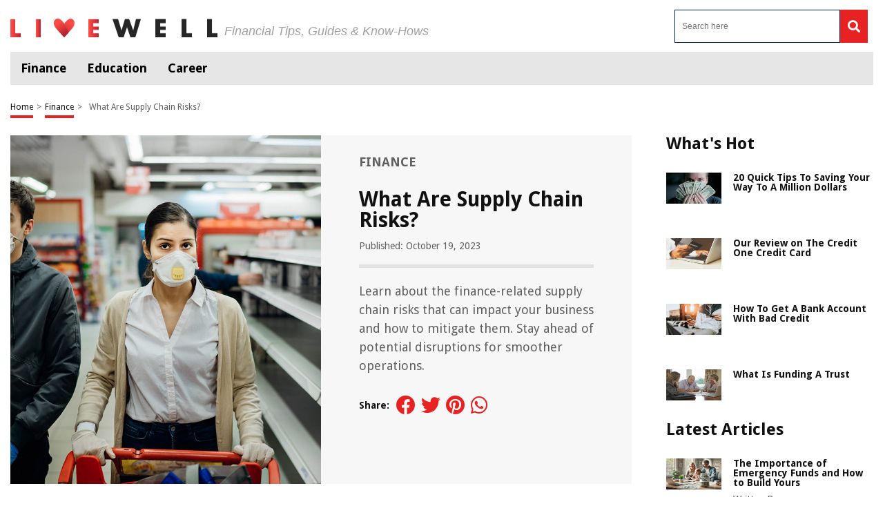

--- FILE ---
content_type: text/html; charset=UTF-8
request_url: https://livewell.com/finance/what-are-supply-chain-risks/
body_size: 50177
content:
<!DOCTYPE HTML>

<html lang="en-US" prefix="og: http://ogp.me/ns# fb: http://ogp.me/ns/fb# article: http://ogp.me/ns/article#" style="margin-top:0 !important;">

<head>

<meta charset="UTF-8">

<meta name="viewport" content="width=device-width, initial-scale=1">
	
	
<script>
  (function (s, t, a, y, twenty, two) {
    s.Stay22 = s.Stay22 || {};
    s.Stay22.params = { lmaID: '686688b31419ac5c5acc4c0d' };
    twenty = t.createElement(a);
    two = t.getElementsByTagName(a)[0];
    twenty.async = 1;
    twenty.src = y;
    two.parentNode.insertBefore(twenty, two);
  })(window, document, 'script', 'https://scripts.stay22.com/letmeallez.js');
</script>


<style>
	@font-face{font-family: Droid Sans;src: url(https://fonts.gstatic.com/s/droidsans/v12/SlGVmQWMvZQIdix7AFxXkHNSbRYXags.woff2);font-display: swap}html,body,div,span,applet,object,iframe,h1,h2,h3,h4,h5,h6,p,blockquote,pre,a,abbr,acronym,address,big,cite,code,del,dfn,em,img,ins,kbd,q,s,samp,small,strike,strong,sub,sup,tt,var,b,u,i,center,dl,dt,dd,ol,ul,li,fieldset,form,label,legend,table,caption,tbody,tfoot,thead,tr,th,td,article,aside,canvas,details,embed,figure,figcaption,footer,header,hgroup,menu,nav,output,ruby,section,summary,time,mark,audio,video{margin: 0;padding: 0;border: 0;font-size: 100%;font: inherit;vertical-align: baseline}:focus{outline: 0}article,aside,details,figcaption,figure,footer,header,hgroup,menu,nav,section{display: block}body{line-height: 1}ol,ul{list-style: none}blockquote,q{quotes: none}blockquote:before,blockquote:after,q:before,q:after{content: "";content: none}table{border-collapse: collapse;border-spacing: 0}input[type="search"]::-webkit-search-cancel-button,input[type="search"]::-webkit-search-decoration,input[type="search"]::-webkit-search-results-button,input[type="search"]::-webkit-search-results-decoration{-webkit-appearance: none;-moz-appearance: none}input[type="search"]{-webkit-appearance: none;-moz-appearance: none;-webkit-box-sizing: content-box;-moz-box-sizing: content-box;box-sizing: content-box}textarea{overflow: auto;vertical-align: top;resize: vertical}audio,canvas,video{display: inline-block;*display: inline;*zoom: 1;max-width: 100%}audio:not([controls]){display: none;height: 0}[hidden]{display: none}html{font-size: 100%;-webkit-text-size-adjust: 100%;-ms-text-size-adjust: 100%}a:focus{outline: thin dotted}a:active,a:hover{outline: 0}img{border: 0;-ms-interpolation-mode: bicubic}figure{margin: 0}form{margin: 0}fieldset{border: 1px solid silver;margin: 0 2px;padding: 0.35em 0.625em 0.75em}legend{border: 0;padding: 0;white-space: normal;*margin-left: -7px}button,input,select,textarea{font-size: 100%;margin: 0;vertical-align: baseline;*vertical-align: middle}button,input{line-height: normal}button,select{text-transform: none}button,html input[type="button"],input[type="reset"],input[type="submit"]{-webkit-appearance: button;cursor: pointer;*overflow: visible}button[disabled],html input[disabled]{cursor: default}input[type="checkbox"],input[type="radio"]{box-sizing: border-box;padding: 0;*height: 13px;*width: 13px}input[type="search"]{-webkit-appearance: textfield;-moz-box-sizing: content-box;-webkit-box-sizing: content-box;box-sizing: content-box}input[type="search"]::-webkit-search-cancel-button,input[type="search"]::-webkit-search-decoration{-webkit-appearance: none}button::-moz-focus-inner,input::-moz-focus-inner{border: 0;padding: 0}textarea{overflow: auto;vertical-align: top}table{border-collapse: collapse;border-spacing: 0}html,button,input,select,textarea{color: #222}::-moz-selection{background: #b3d4fc;text-shadow: none}::selection{background: #b3d4fc;text-shadow: none}img{vertical-align: middle}fieldset{border: 0;margin: 0;padding: 0}textarea{resize: vertical}.chromeframe{margin: 0.2em 0;background: #ccc;color: #000;padding: 0.2em 0}*{box-sizing: border-box}@media (max-width: 991px){html,body{overflow-x: hidden !important}}h1{width: 100%;font-family: "Droid Sans", sans-serif;font-weight: bold;color: #00235d;font-size: 30px;margin: 40px 0 20px}.hide-this{display: none}.hide-h1{opacity: 0;position: absolute;pointer-events: none;height: 0;top: 0;left: 0}.default-page{padding-bottom: 40px}.default-page h2{width: 100%;font-family: "Droid Sans", sans-serif;font-weight: bold;color: #00235d;font-size: 24px;margin: 20px 0 10px}.default-page h3{width: 100%;font-family: "Droid Sans", sans-serif;font-weight: bold;color: #00235d;font-size: 24px;margin: 20px 0 10px}.default-page h4{width: 100%;font-family: "Droid Sans", sans-serif;font-weight: bold;color: #00235d;font-size: 19px;margin: 20px 0 10px}.default-page h5,.default-page h6{width: 100%;font-family: "Droid Sans", sans-serif;font-weight: bold;color: #00235d;font-size: 17px;margin: 20px 0 10px}.default-page p{font-family: "Droid Sans", sans-serif;color: #5f5f5f;font-size: 18px;line-height: 20px}.default-page p strong{font-weight: bold}.page-not-found{text-align: center;padding: 100px 0;width: 100%}@media (max-width: 767px){.page-not-found{padding: 50px 15px !important}}.page-not-found h1{font-size: 50px;color: #5f5f5f}@media (max-width: 767px){.page-not-found h1{font-size: 30px}}.page-not-found a{font-family: "Droid Sans", sans-serif;text-decoration: none;font-size: 20px;color: #00235d}.page-not-found img{max-width: 500px;width: 100%}.page-not-found .search-form{display: flex;width: 100%;max-width: 500px;margin: 0 auto;padding: 20px 0}.page-not-found .search-form label{display: flex;width: 100%}.page-not-found .search-form input[type="search"]{height: 46px;border: 1px solid #00235d;font-size: 14px;padding: 0 10px;width: 100%}.page-not-found .search-form button{height: 48px;background: #00235d;padding: 0 12px;margin-left: 8px;color: #fff;display: flex;justify-content: center;align-items: center;text-decoration: none;font-size: 18px;border: none}.page-contact-us .default-page,.page-about-us .default-page,.page-terms .default-page,.page-privacy-policy .default-page,.page-write-for-us .default-page{padding: 40px 0}.page-contact-us .default-page a,.page-about-us .default-page a,.page-terms .default-page a,.page-privacy-policy .default-page a,.page-write-for-us .default-page a{color: #00235d;font-family: "Droid Sans", sans-serif;text-decoration: none}.page-contact-us .default-page form,.page-about-us .default-page form,.page-terms .default-page form,.page-privacy-policy .default-page form,.page-write-for-us .default-page form{display: flex;flex-wrap: wrap;flex-direction: column;margin: 20px 0}.page-contact-us .default-page form label,.page-about-us .default-page form label,.page-terms .default-page form label,.page-privacy-policy .default-page form label,.page-write-for-us .default-page form label{display: block;margin-top: 10px;font-family: "Droid Sans", sans-serif;font-size: 18px}.page-contact-us .default-page form .comment-form-cookies-consent,.page-about-us .default-page form .comment-form-cookies-consent,.page-terms .default-page form .comment-form-cookies-consent,.page-privacy-policy .default-page form .comment-form-cookies-consent,.page-write-for-us .default-page form .comment-form-cookies-consent{display: none}.page-contact-us .default-page form input[type="text"],.page-contact-us .default-page form input[type="email"],.page-about-us .default-page form input[type="text"],.page-about-us .default-page form input[type="email"],.page-terms .default-page form input[type="text"],.page-terms .default-page form input[type="email"],.page-privacy-policy .default-page form input[type="text"],.page-privacy-policy .default-page form input[type="email"],.page-write-for-us .default-page form input[type="text"],.page-write-for-us .default-page form input[type="email"]{border: none;border-bottom: 1px solid #efefee;padding: 20px 0 10px;font-family: "Droid Sans", sans-serif;font-size: 14px}.page-contact-us .default-page form textarea,.page-about-us .default-page form textarea,.page-terms .default-page form textarea,.page-privacy-policy .default-page form textarea,.page-write-for-us .default-page form textarea{border: none;border-bottom: 1px solid #efefee;padding: 20px 0 10px;resize: none;font-family: "Droid Sans", sans-serif;font-size: 14px}.page-contact-us .default-page form input[type="submit"],.page-contact-us .default-page form #submit,.page-about-us .default-page form input[type="submit"],.page-about-us .default-page form #submit,.page-terms .default-page form input[type="submit"],.page-terms .default-page form #submit,.page-privacy-policy .default-page form input[type="submit"],.page-privacy-policy .default-page form #submit,.page-write-for-us .default-page form input[type="submit"],.page-write-for-us .default-page form #submit{align-self: flex-end;background-color: #00235d !important;text-transform: uppercase;font-size: 16px !important;color: #fff !important;text-decoration: none;font-family: "Oswald", sans-serif;line-height: 15px !important;padding: 12px 25px !important;border-radius: 5px !important;margin-top: 25px !important;border: none !important;transition: all 0.3s}.page-contact-us .default-page form input[type="submit"]:hover,.page-contact-us .default-page form #submit:hover,.page-about-us .default-page form input[type="submit"]:hover,.page-about-us .default-page form #submit:hover,.page-terms .default-page form input[type="submit"]:hover,.page-terms .default-page form #submit:hover,.page-privacy-policy .default-page form input[type="submit"]:hover,.page-privacy-policy .default-page form #submit:hover,.page-write-for-us .default-page form input[type="submit"]:hover,.page-write-for-us .default-page form #submit:hover{background-color: #033c9a}.page-contact-us .default-page .wpcf7-not-valid-tip,.page-about-us .default-page .wpcf7-not-valid-tip,.page-terms .default-page .wpcf7-not-valid-tip,.page-privacy-policy .default-page .wpcf7-not-valid-tip,.page-write-for-us .default-page .wpcf7-not-valid-tip{position: relative;top: 4px;font-family: "Droid Sans", sans-serif;font-size: 12px}.page-contact-us .default-page .wpcf7-response-output,.page-about-us .default-page .wpcf7-response-output,.page-terms .default-page .wpcf7-response-output,.page-privacy-policy .default-page .wpcf7-response-output,.page-write-for-us .default-page .wpcf7-response-output{font-family: "Droid Sans", sans-serif;font-size: 14px}.page-template-default h1{margin-top: 0 !important}.no-product-available{font-family: "Droid Sans", sans-serif;font-weight: bold;color: #00235d;font-size: 30px;margin: 0 0 40px}.adsense-wrapper{width: 100%;margin: auto;text-align: center;display: block}.top-page-ads,.bottom-page-ads{width: 100%;height: 280px;max-height: 300px;margin: auto}@media (max-width: 767px){.top-page-ads,.bottom-page-ads{width: 300px;height: 300px}}.animated{-webkit-animation-duration: 0.7s;animation-duration: 0.7s;-webkit-animation-fill-mode: both;animation-fill-mode: both}.animated.infinite{-webkit-animation-iteration-count: infinite;animation-iteration-count: infinite}.animated.hinge{-webkit-animation-duration: 2s;animation-duration: 2s}.animated.flipOutX,.animated.flipOutY,.animated.bounceIn,.animated.bounceOut{-webkit-animation-duration: 0.75s;animation-duration: 0.75s}@-webkit-keyframes bounce{from,20%,53%,80%,to{-webkit-animation-timing-function: cubic-bezier(0.215, 0.61, 0.355, 1);animation-timing-function: cubic-bezier(0.215, 0.61, 0.355, 1);-webkit-transform: translate3d(0, 0, 0);transform: translate3d(0, 0, 0)}40%,43%{-webkit-animation-timing-function: cubic-bezier(0.755, 0.05, 0.855, 0.06);animation-timing-function: cubic-bezier(0.755, 0.05, 0.855, 0.06);-webkit-transform: translate3d(0, -30px, 0);transform: translate3d(0, -30px, 0)}70%{-webkit-animation-timing-function: cubic-bezier(0.755, 0.05, 0.855, 0.06);animation-timing-function: cubic-bezier(0.755, 0.05, 0.855, 0.06);-webkit-transform: translate3d(0, -15px, 0);transform: translate3d(0, -15px, 0)}90%{-webkit-transform: translate3d(0, -4px, 0);transform: translate3d(0, -4px, 0)}}@keyframes bounce{from,20%,53%,80%,to{-webkit-animation-timing-function: cubic-bezier(0.215, 0.61, 0.355, 1);animation-timing-function: cubic-bezier(0.215, 0.61, 0.355, 1);-webkit-transform: translate3d(0, 0, 0);transform: translate3d(0, 0, 0)}40%,43%{-webkit-animation-timing-function: cubic-bezier(0.755, 0.05, 0.855, 0.06);animation-timing-function: cubic-bezier(0.755, 0.05, 0.855, 0.06);-webkit-transform: translate3d(0, -20px, 0);transform: translate3d(0, -20px, 0)}70%{-webkit-animation-timing-function: cubic-bezier(0.755, 0.05, 0.855, 0.06);animation-timing-function: cubic-bezier(0.755, 0.05, 0.855, 0.06);-webkit-transform: translate3d(0, -10px, 0);transform: translate3d(0, -10px, 0)}90%{-webkit-transform: translate3d(0, -4px, 0);transform: translate3d(0, -4px, 0)}}.bounce{-webkit-animation-name: bounce infinite;animation-name: bounce infinite;-webkit-transform-origin: center bottom;transform-origin: center bottom}@-webkit-keyframes flash{from,50%,to{opacity: 1}25%,75%{opacity: 0}}@keyframes flash{from,50%,to{opacity: 1}25%,75%{opacity: 0}}.flash{-webkit-animation-name: flash;animation-name: flash}@-webkit-keyframes pulse{from{-webkit-transform: scale3d(1, 1, 1);transform: scale3d(1, 1, 1)}50%{-webkit-transform: scale3d(1.05, 1.05, 1.05);transform: scale3d(1.05, 1.05, 1.05)}to{-webkit-transform: scale3d(1, 1, 1);transform: scale3d(1, 1, 1)}}@keyframes pulse{from{-webkit-transform: scale3d(1, 1, 1);transform: scale3d(1, 1, 1)}50%{-webkit-transform: scale3d(1.05, 1.05, 1.05);transform: scale3d(1.05, 1.05, 1.05)}to{-webkit-transform: scale3d(1, 1, 1);transform: scale3d(1, 1, 1)}}.pulse{-webkit-animation-name: pulse;animation-name: pulse}@-webkit-keyframes rubberBand{from{-webkit-transform: scale3d(1, 1, 1);transform: scale3d(1, 1, 1)}30%{-webkit-transform: scale3d(1.25, 0.75, 1);transform: scale3d(1.25, 0.75, 1)}40%{-webkit-transform: scale3d(0.75, 1.25, 1);transform: scale3d(0.75, 1.25, 1)}50%{-webkit-transform: scale3d(1.15, 0.85, 1);transform: scale3d(1.15, 0.85, 1)}65%{-webkit-transform: scale3d(0.95, 1.05, 1);transform: scale3d(0.95, 1.05, 1)}75%{-webkit-transform: scale3d(1.05, 0.95, 1);transform: scale3d(1.05, 0.95, 1)}to{-webkit-transform: scale3d(1, 1, 1);transform: scale3d(1, 1, 1)}}@keyframes rubberBand{from{-webkit-transform: scale3d(1, 1, 1);transform: scale3d(1, 1, 1)}30%{-webkit-transform: scale3d(1.25, 0.75, 1);transform: scale3d(1.25, 0.75, 1)}40%{-webkit-transform: scale3d(0.75, 1.25, 1);transform: scale3d(0.75, 1.25, 1)}50%{-webkit-transform: scale3d(1.15, 0.85, 1);transform: scale3d(1.15, 0.85, 1)}65%{-webkit-transform: scale3d(0.95, 1.05, 1);transform: scale3d(0.95, 1.05, 1)}75%{-webkit-transform: scale3d(1.05, 0.95, 1);transform: scale3d(1.05, 0.95, 1)}to{-webkit-transform: scale3d(1, 1, 1);transform: scale3d(1, 1, 1)}}.rubberBand{-webkit-animation-name: rubberBand;animation-name: rubberBand}@-webkit-keyframes shake{from,to{-webkit-transform: translate3d(0, 0, 0);transform: translate3d(0, 0, 0)}10%,30%,50%,70%,90%{-webkit-transform: translate3d(-10px, 0, 0);transform: translate3d(-10px, 0, 0)}20%,40%,60%,80%{-webkit-transform: translate3d(10px, 0, 0);transform: translate3d(10px, 0, 0)}}@keyframes shake{from,to{-webkit-transform: translate3d(0, 0, 0);transform: translate3d(0, 0, 0)}10%,30%,50%,70%,90%{-webkit-transform: translate3d(-10px, 0, 0);transform: translate3d(-10px, 0, 0)}20%,40%,60%,80%{-webkit-transform: translate3d(10px, 0, 0);transform: translate3d(10px, 0, 0)}}.shake{-webkit-animation-name: shake;animation-name: shake}@-webkit-keyframes headShake{0%{-webkit-transform: translateX(0);transform: translateX(0)}6.5%{-webkit-transform: translateX(-6px) rotateY(-9deg);transform: translateX(-6px) rotateY(-9deg)}18.5%{-webkit-transform: translateX(5px) rotateY(7deg);transform: translateX(5px) rotateY(7deg)}31.5%{-webkit-transform: translateX(-3px) rotateY(-5deg);transform: translateX(-3px) rotateY(-5deg)}43.5%{-webkit-transform: translateX(2px) rotateY(3deg);transform: translateX(2px) rotateY(3deg)}50%{-webkit-transform: translateX(0);transform: translateX(0)}}@keyframes headShake{0%{-webkit-transform: translateX(0);transform: translateX(0)}6.5%{-webkit-transform: translateX(-6px) rotateY(-9deg);transform: translateX(-6px) rotateY(-9deg)}18.5%{-webkit-transform: translateX(5px) rotateY(7deg);transform: translateX(5px) rotateY(7deg)}31.5%{-webkit-transform: translateX(-3px) rotateY(-5deg);transform: translateX(-3px) rotateY(-5deg)}43.5%{-webkit-transform: translateX(2px) rotateY(3deg);transform: translateX(2px) rotateY(3deg)}50%{-webkit-transform: translateX(0);transform: translateX(0)}}.headShake{-webkit-animation-timing-function: ease-in-out;animation-timing-function: ease-in-out;-webkit-animation-name: headShake;animation-name: headShake}@-webkit-keyframes swing{20%{-webkit-transform: rotate3d(0, 0, 1, 15deg);transform: rotate3d(0, 0, 1, 15deg)}40%{-webkit-transform: rotate3d(0, 0, 1, -10deg);transform: rotate3d(0, 0, 1, -10deg)}60%{-webkit-transform: rotate3d(0, 0, 1, 5deg);transform: rotate3d(0, 0, 1, 5deg)}80%{-webkit-transform: rotate3d(0, 0, 1, -5deg);transform: rotate3d(0, 0, 1, -5deg)}to{-webkit-transform: rotate3d(0, 0, 1, 0deg);transform: rotate3d(0, 0, 1, 0deg)}}@keyframes swing{20%{-webkit-transform: rotate3d(0, 0, 1, 15deg);transform: rotate3d(0, 0, 1, 15deg)}40%{-webkit-transform: rotate3d(0, 0, 1, -10deg);transform: rotate3d(0, 0, 1, -10deg)}60%{-webkit-transform: rotate3d(0, 0, 1, 5deg);transform: rotate3d(0, 0, 1, 5deg)}80%{-webkit-transform: rotate3d(0, 0, 1, -5deg);transform: rotate3d(0, 0, 1, -5deg)}to{-webkit-transform: rotate3d(0, 0, 1, 0deg);transform: rotate3d(0, 0, 1, 0deg)}}.swing{-webkit-transform-origin: top center;transform-origin: top center;-webkit-animation-name: swing;animation-name: swing}@-webkit-keyframes tada{from{-webkit-transform: scale3d(1, 1, 1);transform: scale3d(1, 1, 1)}10%,20%{-webkit-transform: scale3d(0.9, 0.9, 0.9) rotate3d(0, 0, 1, -3deg);transform: scale3d(0.9, 0.9, 0.9) rotate3d(0, 0, 1, -3deg)}30%,50%,70%,90%{-webkit-transform: scale3d(1.1, 1.1, 1.1) rotate3d(0, 0, 1, 3deg);transform: scale3d(1.1, 1.1, 1.1) rotate3d(0, 0, 1, 3deg)}40%,60%,80%{-webkit-transform: scale3d(1.1, 1.1, 1.1) rotate3d(0, 0, 1, -3deg);transform: scale3d(1.1, 1.1, 1.1) rotate3d(0, 0, 1, -3deg)}to{-webkit-transform: scale3d(1, 1, 1);transform: scale3d(1, 1, 1)}}@keyframes tada{from{-webkit-transform: scale3d(1, 1, 1);transform: scale3d(1, 1, 1)}10%,20%{-webkit-transform: scale3d(0.9, 0.9, 0.9) rotate3d(0, 0, 1, -3deg);transform: scale3d(0.9, 0.9, 0.9) rotate3d(0, 0, 1, -3deg)}30%,50%,70%,90%{-webkit-transform: scale3d(1.1, 1.1, 1.1) rotate3d(0, 0, 1, 3deg);transform: scale3d(1.1, 1.1, 1.1) rotate3d(0, 0, 1, 3deg)}40%,60%,80%{-webkit-transform: scale3d(1.1, 1.1, 1.1) rotate3d(0, 0, 1, -3deg);transform: scale3d(1.1, 1.1, 1.1) rotate3d(0, 0, 1, -3deg)}to{-webkit-transform: scale3d(1, 1, 1);transform: scale3d(1, 1, 1)}}.tada{-webkit-animation-name: tada;animation-name: tada}@-webkit-keyframes wobble{from{-webkit-transform: none;transform: none}15%{-webkit-transform: translate3d(-25%, 0, 0) rotate3d(0, 0, 1, -5deg);transform: translate3d(-25%, 0, 0) rotate3d(0, 0, 1, -5deg)}30%{-webkit-transform: translate3d(20%, 0, 0) rotate3d(0, 0, 1, 3deg);transform: translate3d(20%, 0, 0) rotate3d(0, 0, 1, 3deg)}45%{-webkit-transform: translate3d(-15%, 0, 0) rotate3d(0, 0, 1, -3deg);transform: translate3d(-15%, 0, 0) rotate3d(0, 0, 1, -3deg)}60%{-webkit-transform: translate3d(10%, 0, 0) rotate3d(0, 0, 1, 2deg);transform: translate3d(10%, 0, 0) rotate3d(0, 0, 1, 2deg)}75%{-webkit-transform: translate3d(-5%, 0, 0) rotate3d(0, 0, 1, -1deg);transform: translate3d(-5%, 0, 0) rotate3d(0, 0, 1, -1deg)}to{-webkit-transform: none;transform: none}}@keyframes wobble{from{-webkit-transform: none;transform: none}15%{-webkit-transform: translate3d(-25%, 0, 0) rotate3d(0, 0, 1, -5deg);transform: translate3d(-25%, 0, 0) rotate3d(0, 0, 1, -5deg)}30%{-webkit-transform: translate3d(20%, 0, 0) rotate3d(0, 0, 1, 3deg);transform: translate3d(20%, 0, 0) rotate3d(0, 0, 1, 3deg)}45%{-webkit-transform: translate3d(-15%, 0, 0) rotate3d(0, 0, 1, -3deg);transform: translate3d(-15%, 0, 0) rotate3d(0, 0, 1, -3deg)}60%{-webkit-transform: translate3d(10%, 0, 0) rotate3d(0, 0, 1, 2deg);transform: translate3d(10%, 0, 0) rotate3d(0, 0, 1, 2deg)}75%{-webkit-transform: translate3d(-5%, 0, 0) rotate3d(0, 0, 1, -1deg);transform: translate3d(-5%, 0, 0) rotate3d(0, 0, 1, -1deg)}to{-webkit-transform: none;transform: none}}.wobble{-webkit-animation-name: wobble;animation-name: wobble}@-webkit-keyframes jello{from,11.1%,to{-webkit-transform: none;transform: none}22.2%{-webkit-transform: skewX(-12.5deg) skewY(-12.5deg);transform: skewX(-12.5deg) skewY(-12.5deg)}33.3%{-webkit-transform: skewX(6.25deg) skewY(6.25deg);transform: skewX(6.25deg) skewY(6.25deg)}44.4%{-webkit-transform: skewX(-3.125deg) skewY(-3.125deg);transform: skewX(-3.125deg) skewY(-3.125deg)}55.5%{-webkit-transform: skewX(1.5625deg) skewY(1.5625deg);transform: skewX(1.5625deg) skewY(1.5625deg)}66.6%{-webkit-transform: skewX(-0.78125deg) skewY(-0.78125deg);transform: skewX(-0.78125deg) skewY(-0.78125deg)}77.7%{-webkit-transform: skewX(0.390625deg) skewY(0.390625deg);transform: skewX(0.390625deg) skewY(0.390625deg)}88.8%{-webkit-transform: skewX(-0.1953125deg) skewY(-0.1953125deg);transform: skewX(-0.1953125deg) skewY(-0.1953125deg)}}@keyframes jello{from,11.1%,to{-webkit-transform: none;transform: none}22.2%{-webkit-transform: skewX(-12.5deg) skewY(-12.5deg);transform: skewX(-12.5deg) skewY(-12.5deg)}33.3%{-webkit-transform: skewX(6.25deg) skewY(6.25deg);transform: skewX(6.25deg) skewY(6.25deg)}44.4%{-webkit-transform: skewX(-3.125deg) skewY(-3.125deg);transform: skewX(-3.125deg) skewY(-3.125deg)}55.5%{-webkit-transform: skewX(1.5625deg) skewY(1.5625deg);transform: skewX(1.5625deg) skewY(1.5625deg)}66.6%{-webkit-transform: skewX(-0.78125deg) skewY(-0.78125deg);transform: skewX(-0.78125deg) skewY(-0.78125deg)}77.7%{-webkit-transform: skewX(0.390625deg) skewY(0.390625deg);transform: skewX(0.390625deg) skewY(0.390625deg)}88.8%{-webkit-transform: skewX(-0.1953125deg) skewY(-0.1953125deg);transform: skewX(-0.1953125deg) skewY(-0.1953125deg)}}.jello{-webkit-animation-name: jello;animation-name: jello;-webkit-transform-origin: center;transform-origin: center}@-webkit-keyframes bounceIn{from,20%,40%,60%,80%,to{-webkit-animation-timing-function: cubic-bezier(0.215, 0.61, 0.355, 1);animation-timing-function: cubic-bezier(0.215, 0.61, 0.355, 1)}0%{opacity: 0;-webkit-transform: scale3d(0.3, 0.3, 0.3);transform: scale3d(0.3, 0.3, 0.3)}20%{-webkit-transform: scale3d(1.1, 1.1, 1.1);transform: scale3d(1.1, 1.1, 1.1)}40%{-webkit-transform: scale3d(0.9, 0.9, 0.9);transform: scale3d(0.9, 0.9, 0.9)}60%{opacity: 1;-webkit-transform: scale3d(1.03, 1.03, 1.03);transform: scale3d(1.03, 1.03, 1.03)}80%{-webkit-transform: scale3d(0.97, 0.97, 0.97);transform: scale3d(0.97, 0.97, 0.97)}to{opacity: 1;-webkit-transform: scale3d(1, 1, 1);transform: scale3d(1, 1, 1)}}@keyframes bounceIn{from,20%,40%,60%,80%,to{-webkit-animation-timing-function: cubic-bezier(0.215, 0.61, 0.355, 1);animation-timing-function: cubic-bezier(0.215, 0.61, 0.355, 1)}0%{opacity: 0;-webkit-transform: scale3d(0.3, 0.3, 0.3);transform: scale3d(0.3, 0.3, 0.3)}20%{-webkit-transform: scale3d(1.1, 1.1, 1.1);transform: scale3d(1.1, 1.1, 1.1)}40%{-webkit-transform: scale3d(0.9, 0.9, 0.9);transform: scale3d(0.9, 0.9, 0.9)}60%{opacity: 1;-webkit-transform: scale3d(1.03, 1.03, 1.03);transform: scale3d(1.03, 1.03, 1.03)}80%{-webkit-transform: scale3d(0.97, 0.97, 0.97);transform: scale3d(0.97, 0.97, 0.97)}to{opacity: 1;-webkit-transform: scale3d(1, 1, 1);transform: scale3d(1, 1, 1)}}.bounceIn{-webkit-animation-name: bounceIn;animation-name: bounceIn}@-webkit-keyframes bounceInDown{from,60%,75%,90%,to{-webkit-animation-timing-function: cubic-bezier(0.215, 0.61, 0.355, 1);animation-timing-function: cubic-bezier(0.215, 0.61, 0.355, 1)}0%{opacity: 0;-webkit-transform: translate3d(0, -100px, 0);transform: translate3d(0, -100px, 0)}60%{opacity: 1;-webkit-transform: translate3d(0, 25px, 0);transform: translate3d(0, 25px, 0)}75%{-webkit-transform: translate3d(0, -10px, 0);transform: translate3d(0, -10px, 0)}90%{-webkit-transform: translate3d(0, 5px, 0);transform: translate3d(0, 5px, 0)}to{-webkit-transform: translate3d(0, 0, 0);transform: translate3d(0, 0, 0)}}@keyframes bounceInDown{from,60%,75%,90%,to{-webkit-animation-timing-function: cubic-bezier(0.215, 0.61, 0.355, 1);animation-timing-function: cubic-bezier(0.215, 0.61, 0.355, 1)}0%{opacity: 0;-webkit-transform: translate3d(0, -100px, 0);transform: translate3d(0, -100px, 0)}60%{opacity: 1;-webkit-transform: translate3d(0, 25px, 0);transform: translate3d(0, 25px, 0)}75%{-webkit-transform: translate3d(0, -10px, 0);transform: translate3d(0, -10px, 0)}90%{-webkit-transform: translate3d(0, 5px, 0);transform: translate3d(0, 5px, 0)}to{-webkit-transform: translate3d(0, 0, 0);transform: translate3d(0, 0, 0)}}.bounceInDown{-webkit-animation-name: bounceInDown;animation-name: bounceInDown}@-webkit-keyframes bounceInLeft{from,60%,75%,90%,to{-webkit-animation-timing-function: cubic-bezier(0.215, 0.61, 0.355, 1);animation-timing-function: cubic-bezier(0.215, 0.61, 0.355, 1)}0%{opacity: 0;-webkit-transform: translate3d(-3000px, 0, 0);transform: translate3d(-3000px, 0, 0)}60%{opacity: 1;-webkit-transform: translate3d(25px, 0, 0);transform: translate3d(25px, 0, 0)}75%{-webkit-transform: translate3d(-10px, 0, 0);transform: translate3d(-10px, 0, 0)}90%{-webkit-transform: translate3d(5px, 0, 0);transform: translate3d(5px, 0, 0)}to{-webkit-transform: none;transform: none}}@keyframes bounceInLeft{from,60%,75%,90%,to{-webkit-animation-timing-function: cubic-bezier(0.215, 0.61, 0.355, 1);animation-timing-function: cubic-bezier(0.215, 0.61, 0.355, 1)}0%{opacity: 0;-webkit-transform: translate3d(-3000px, 0, 0);transform: translate3d(-3000px, 0, 0)}60%{opacity: 1;-webkit-transform: translate3d(25px, 0, 0);transform: translate3d(25px, 0, 0)}75%{-webkit-transform: translate3d(-10px, 0, 0);transform: translate3d(-10px, 0, 0)}90%{-webkit-transform: translate3d(5px, 0, 0);transform: translate3d(5px, 0, 0)}to{-webkit-transform: none;transform: none}}.bounceInLeft{-webkit-animation-name: bounceInLeft;animation-name: bounceInLeft}@-webkit-keyframes bounceInRight{from,60%,75%,90%,to{-webkit-animation-timing-function: cubic-bezier(0.215, 0.61, 0.355, 1);animation-timing-function: cubic-bezier(0.215, 0.61, 0.355, 1)}from{opacity: 0;-webkit-transform: translate3d(2000px, 0, 0);transform: translate3d(2000px, 0, 0)}60%{opacity: 1;-webkit-transform: translate3d(-10px, 0, 0);transform: translate3d(-10px, 0, 0)}90%{-webkit-transform: translate3d(0px, 0, 0);transform: translate3d(0px, 0, 0)}to{-webkit-transform: none;transform: none}}@keyframes bounceInRight{from,60%,75%,90%,to{-webkit-animation-timing-function: cubic-bezier(0.215, 0.61, 0.355, 1);animation-timing-function: cubic-bezier(0.215, 0.61, 0.355, 1)}from{opacity: 0;-webkit-transform: translate3d(2000px, 0, 0);transform: translate3d(2000px, 0, 0)}60%{opacity: 1;-webkit-transform: translate3d(-10px, 0, 0);transform: translate3d(-10px, 0, 0)}90%{-webkit-transform: translate3d(0px, 0, 0);transform: translate3d(0px, 0, 0)}to{-webkit-transform: none;transform: none}}.bounceInRight{-webkit-animation-name: bounceInRight;animation-name: bounceInRight}@-webkit-keyframes bounceInUp{from,60%,75%,90%,to{-webkit-animation-timing-function: cubic-bezier(0.215, 0.61, 0.355, 1);animation-timing-function: cubic-bezier(0.215, 0.61, 0.355, 1)}from{opacity: 0;-webkit-transform: translate3d(0, 3000px, 0);transform: translate3d(0, 3000px, 0)}60%{opacity: 1;-webkit-transform: translate3d(0, -20px, 0);transform: translate3d(0, -20px, 0)}75%{-webkit-transform: translate3d(0, 10px, 0);transform: translate3d(0, 10px, 0)}90%{-webkit-transform: translate3d(0, -5px, 0);transform: translate3d(0, -5px, 0)}to{-webkit-transform: translate3d(0, 0, 0);transform: translate3d(0, 0, 0)}}@keyframes bounceInUp{from,60%,75%,90%,to{-webkit-animation-timing-function: cubic-bezier(0.215, 0.61, 0.355, 1);animation-timing-function: cubic-bezier(0.215, 0.61, 0.355, 1)}from{opacity: 0;-webkit-transform: translate3d(0, 3000px, 0);transform: translate3d(0, 3000px, 0)}60%{opacity: 1;-webkit-transform: translate3d(0, -20px, 0);transform: translate3d(0, -20px, 0)}75%{-webkit-transform: translate3d(0, 10px, 0);transform: translate3d(0, 10px, 0)}90%{-webkit-transform: translate3d(0, -5px, 0);transform: translate3d(0, -5px, 0)}to{-webkit-transform: translate3d(0, 0, 0);transform: translate3d(0, 0, 0)}}.bounceInUp{-webkit-animation-name: bounceInUp;animation-name: bounceInUp}@-webkit-keyframes bounceOut{20%{-webkit-transform: scale3d(0.9, 0.9, 0.9);transform: scale3d(0.9, 0.9, 0.9)}50%,55%{opacity: 1;-webkit-transform: scale3d(1.1, 1.1, 1.1);transform: scale3d(1.1, 1.1, 1.1)}to{opacity: 0;-webkit-transform: scale3d(0.3, 0.3, 0.3);transform: scale3d(0.3, 0.3, 0.3)}}@keyframes bounceOut{20%{-webkit-transform: scale3d(0.9, 0.9, 0.9);transform: scale3d(0.9, 0.9, 0.9)}50%,55%{opacity: 1;-webkit-transform: scale3d(1.1, 1.1, 1.1);transform: scale3d(1.1, 1.1, 1.1)}to{opacity: 0;-webkit-transform: scale3d(0.3, 0.3, 0.3);transform: scale3d(0.3, 0.3, 0.3)}}.bounceOut{-webkit-animation-name: bounceOut;animation-name: bounceOut}@-webkit-keyframes bounceOutDown{20%{-webkit-transform: translate3d(0, 10px, 0);transform: translate3d(0, 10px, 0)}40%,45%{opacity: 1;-webkit-transform: translate3d(0, -20px, 0);transform: translate3d(0, -20px, 0)}to{opacity: 0;-webkit-transform: translate3d(0, 2000px, 0);transform: translate3d(0, 2000px, 0)}}@keyframes bounceOutDown{20%{-webkit-transform: translate3d(0, 10px, 0);transform: translate3d(0, 10px, 0)}40%,45%{opacity: 1;-webkit-transform: translate3d(0, -20px, 0);transform: translate3d(0, -20px, 0)}to{opacity: 0;-webkit-transform: translate3d(0, 2000px, 0);transform: translate3d(0, 2000px, 0)}}.bounceOutDown{-webkit-animation-name: bounceOutDown;animation-name: bounceOutDown}@-webkit-keyframes bounceOutLeft{20%{opacity: 1;-webkit-transform: translate3d(10px, 0, 0);transform: translate3d(10px, 0, 0)}to{opacity: 0;-webkit-transform: translate3d(-2000px, 0, 0);transform: translate3d(-2000px, 0, 0)}}@keyframes bounceOutLeft{20%{opacity: 1;-webkit-transform: translate3d(10px, 0, 0);transform: translate3d(10px, 0, 0)}to{opacity: 0;-webkit-transform: translate3d(-2000px, 0, 0);transform: translate3d(-2000px, 0, 0)}}.bounceOutLeft{-webkit-animation-name: bounceOutLeft;animation-name: bounceOutLeft}@-webkit-keyframes bounceOutRight{20%{opacity: 1;-webkit-transform: translate3d(-20px, 0, 0);transform: translate3d(-20px, 0, 0)}to{opacity: 0;-webkit-transform: translate3d(2000px, 0, 0);transform: translate3d(2000px, 0, 0)}}@keyframes bounceOutRight{20%{opacity: 1;-webkit-transform: translate3d(-20px, 0, 0);transform: translate3d(-20px, 0, 0)}to{opacity: 0;-webkit-transform: translate3d(2000px, 0, 0);transform: translate3d(2000px, 0, 0)}}.bounceOutRight{-webkit-animation-name: bounceOutRight;animation-name: bounceOutRight}@-webkit-keyframes bounceOutUp{20%{-webkit-transform: translate3d(0, -10px, 0);transform: translate3d(0, -10px, 0)}40%,45%{opacity: 1;-webkit-transform: translate3d(0, 20px, 0);transform: translate3d(0, 20px, 0)}to{opacity: 0;-webkit-transform: translate3d(0, -2000px, 0);transform: translate3d(0, -2000px, 0)}}@keyframes bounceOutUp{20%{-webkit-transform: translate3d(0, -10px, 0);transform: translate3d(0, -10px, 0)}40%,45%{opacity: 1;-webkit-transform: translate3d(0, 20px, 0);transform: translate3d(0, 20px, 0)}to{opacity: 0;-webkit-transform: translate3d(0, -2000px, 0);transform: translate3d(0, -2000px, 0)}}.bounceOutUp{-webkit-animation-name: bounceOutUp;animation-name: bounceOutUp}@-webkit-keyframes fadeIn{from{opacity: 0}to{opacity: 1}}@keyframes fadeIn{from{opacity: 0}to{opacity: 1}}.fadeIn{-webkit-animation-name: fadeIn;animation-name: fadeIn}@-webkit-keyframes fadeInDown{from{opacity: 0;-webkit-transform: translate3d(0, -20px, 0);transform: translate3d(0, -20px, 0)}to{opacity: 1;-webkit-transform: none;transform: none}}@keyframes fadeInDown{from{opacity: 0;-webkit-transform: translate3d(0, -20px, 0);transform: translate3d(0, -20px, 0)}to{opacity: 1;-webkit-transform: none;transform: none}}.fadeInDown{-webkit-animation-name: fadeInDown;animation-name: fadeInDown}@-webkit-keyframes fadeInDownBig{from{opacity: 0;-webkit-transform: translate3d(0, -2000px, 0);transform: translate3d(0, -2000px, 0)}to{opacity: 1;-webkit-transform: none;transform: none}}@keyframes fadeInDownBig{from{opacity: 0;-webkit-transform: translate3d(0, -2000px, 0);transform: translate3d(0, -2000px, 0)}to{opacity: 1;-webkit-transform: none;transform: none}}.fadeInDownBig{-webkit-animation-name: fadeInDownBig;animation-name: fadeInDownBig}@-webkit-keyframes fadeInLeft{from{opacity: 0;-webkit-transform: translate3d(-30px, 0, 0);transform: translate3d(-30px, 0, 0)}to{opacity: 1;-webkit-transform: none;transform: none}}@keyframes fadeInLeft{from{opacity: 0;-webkit-transform: translate3d(-30px, 0, 0);transform: translate3d(-30px, 0, 0)}to{opacity: 1;-webkit-transform: none;transform: none}}.fadeInLeft{-webkit-animation-name: fadeInLeft;animation-name: fadeInLeft}@-webkit-keyframes fadeInLeftBig{from{opacity: 0;-webkit-transform: translate3d(-100px, 0, 0);transform: translate3d(-100px, 0, 0)}to{opacity: 1;-webkit-transform: none;transform: none}}@keyframes fadeInLeftBig{from{opacity: 0;-webkit-transform: translate3d(-100px, 0, 0);transform: translate3d(-100px, 0, 0)}to{opacity: 1;-webkit-transform: none;transform: none}}.fadeInleftBig{-webkit-animation-name: fadeInLeftBig;animation-name: fadeInLeftBig}@-webkit-keyframes fadeInRight{from{opacity: 0;-webkit-transform: translate3d(30px, 0, 0);transform: translate3d(30px, 0, 0)}to{opacity: 1;-webkit-transform: none;transform: none}}@keyframes fadeInRight{from{opacity: 0;-webkit-transform: translate3d(30px, 0, 0);transform: translate3d(30px, 0, 0)}to{opacity: 1;-webkit-transform: none;transform: none}}.fadeInRight{-webkit-animation-name: fadeInRight;animation-name: fadeInRight}@-webkit-keyframes fadeInRightBig{from{opacity: 0;-webkit-transform: translate3d(100px, 0, 0);transform: translate3d(100px, 0, 0)}to{opacity: 1;-webkit-transform: none;transform: none}}@keyframes fadeInRightBig{from{opacity: 0;-webkit-transform: translate3d(100px, 0, 0);transform: translate3d(100px, 0, 0)}to{opacity: 1;-webkit-transform: none;transform: none}}.fadeInrightBig{-webkit-animation-name: fadeInRightBig;animation-name: fadeInRightBig}@-webkit-keyframes fadeInUp{from{opacity: 0;-webkit-transform: translate3d(0, 40px, 0);transform: translate3d(0, 40px, 0)}to{opacity: 1;-webkit-transform: none;transform: none}}@keyframes fadeInUp{from{opacity: 0;-webkit-transform: translate3d(0, 40px, 0);transform: translate3d(0, 40px, 0)}to{opacity: 1;-webkit-transform: none;transform: none}}.fadeInUp{-webkit-animation-name: fadeInUp;animation-name: fadeInUp}@-webkit-keyframes fadeInUpBig{from{opacity: 0;-webkit-transform: translate3d(0, 200px, 0);transform: translate3d(0, 200px, 0)}to{opacity: 1;-webkit-transform: none;transform: none}}@keyframes fadeInUpBig{from{opacity: 0;-webkit-transform: translate3d(0, 200px, 0);transform: translate3d(0, 200px, 0)}to{opacity: 1;-webkit-transform: none;transform: none}}.fadeInUpBig{-webkit-animation-name: fadeInUpBig;animation-name: fadeInUpBig}@-webkit-keyframes fadeOut{from{opacity: 1}to{opacity: 0}}@keyframes fadeOut{from{opacity: 1}to{opacity: 0}}.fadeOut{-webkit-animation-name: fadeOut;animation-name: fadeOut}@-webkit-keyframes fadeOutDown{from{opacity: 1}to{opacity: 0;-webkit-transform: translate3d(0, 100%, 0);transform: translate3d(0, 100%, 0)}}@keyframes fadeOutDown{from{opacity: 1}to{opacity: 0;-webkit-transform: translate3d(0, 100%, 0);transform: translate3d(0, 100%, 0)}}.fadeOutDown{-webkit-animation-name: fadeOutDown;animation-name: fadeOutDown}@-webkit-keyframes fadeOutDownBig{from{opacity: 1}to{opacity: 0;-webkit-transform: translate3d(0, 2000px, 0);transform: translate3d(0, 2000px, 0)}}@keyframes fadeOutDownBig{from{opacity: 1}to{opacity: 0;-webkit-transform: translate3d(0, 2000px, 0);transform: translate3d(0, 2000px, 0)}}.fadeOutDownBig{-webkit-animation-name: fadeOutDownBig;animation-name: fadeOutDownBig}@-webkit-keyframes fadeOutLeft{from{opacity: 1}to{opacity: 0;-webkit-transform: translate3d(-100%, 0, 0);transform: translate3d(-100%, 0, 0)}}@keyframes fadeOutLeft{from{opacity: 1}to{opacity: 0;-webkit-transform: translate3d(-100%, 0, 0);transform: translate3d(-100%, 0, 0)}}.fadeOutLeft{-webkit-animation-name: fadeOutLeft;animation-name: fadeOutLeft}@-webkit-keyframes fadeOutLeftBig{from{opacity: 1}to{opacity: 0;-webkit-transform: translate3d(-2000px, 0, 0);transform: translate3d(-2000px, 0, 0)}}@keyframes fadeOutLeftBig{from{opacity: 1}to{opacity: 0;-webkit-transform: translate3d(-2000px, 0, 0);transform: translate3d(-2000px, 0, 0)}}.fadeOutLeftBig{-webkit-animation-name: fadeOutLeftBig;animation-name: fadeOutLeftBig}@-webkit-keyframes fadeOutRight{from{opacity: 1}to{opacity: 0;-webkit-transform: translate3d(100%, 0, 0);transform: translate3d(100%, 0, 0)}}@keyframes fadeOutRight{from{opacity: 1}to{opacity: 0;-webkit-transform: translate3d(100%, 0, 0);transform: translate3d(100%, 0, 0)}}.fadeOutRight{-webkit-animation-name: fadeOutRight;animation-name: fadeOutRight}@-webkit-keyframes fadeOutRightBig{from{opacity: 1}to{opacity: 0;-webkit-transform: translate3d(2000px, 0, 0);transform: translate3d(2000px, 0, 0)}}@keyframes fadeOutRightBig{from{opacity: 1}to{opacity: 0;-webkit-transform: translate3d(2000px, 0, 0);transform: translate3d(2000px, 0, 0)}}.fadeOutRightBig{-webkit-animation-name: fadeOutRightBig;animation-name: fadeOutRightBig}@-webkit-keyframes fadeOutUp{from{opacity: 1}to{opacity: 0;-webkit-transform: translate3d(0, -100%, 0);transform: translate3d(0, -100%, 0)}}@keyframes fadeOutUp{from{opacity: 1}to{opacity: 0;-webkit-transform: translate3d(0, -100%, 0);transform: translate3d(0, -100%, 0)}}.fadeOutUp{-webkit-animation-name: fadeOutUp;animation-name: fadeOutUp}@-webkit-keyframes fadeOutUpBig{from{opacity: 1}to{opacity: 0;-webkit-transform: translate3d(0, -2000px, 0);transform: translate3d(0, -2000px, 0)}}@keyframes fadeOutUpBig{from{opacity: 1}to{opacity: 0;-webkit-transform: translate3d(0, -2000px, 0);transform: translate3d(0, -2000px, 0)}}.fadeOutUpBig{-webkit-animation-name: fadeOutUpBig;animation-name: fadeOutUpBig}@-webkit-keyframes flip{from{-webkit-transform: perspective(400px) rotate3d(0, 1, 0, -360deg);transform: perspective(400px) rotate3d(0, 1, 0, -360deg);-webkit-animation-timing-function: ease-out;animation-timing-function: ease-out}40%{-webkit-transform: perspective(400px) translate3d(0, 0, 150px)rotate3d(0, 1, 0, -190deg);transform: perspective(400px) translate3d(0, 0, 150px)rotate3d(0, 1, 0, -190deg);-webkit-animation-timing-function: ease-out;animation-timing-function: ease-out}50%{-webkit-transform: perspective(400px) translate3d(0, 0, 150px)rotate3d(0, 1, 0, -170deg);transform: perspective(400px) translate3d(0, 0, 150px)rotate3d(0, 1, 0, -170deg);-webkit-animation-timing-function: ease-in;animation-timing-function: ease-in}80%{-webkit-transform: perspective(400px) scale3d(0.95, 0.95, 0.95);transform: perspective(400px) scale3d(0.95, 0.95, 0.95);-webkit-animation-timing-function: ease-in;animation-timing-function: ease-in}to{-webkit-transform: perspective(400px);transform: perspective(400px);-webkit-animation-timing-function: ease-in;animation-timing-function: ease-in}}@keyframes flip{from{-webkit-transform: perspective(400px) rotate3d(0, 1, 0, -360deg);transform: perspective(400px) rotate3d(0, 1, 0, -360deg);-webkit-animation-timing-function: ease-out;animation-timing-function: ease-out}40%{-webkit-transform: perspective(400px) translate3d(0, 0, 150px)rotate3d(0, 1, 0, -190deg);transform: perspective(400px) translate3d(0, 0, 150px)rotate3d(0, 1, 0, -190deg);-webkit-animation-timing-function: ease-out;animation-timing-function: ease-out}50%{-webkit-transform: perspective(400px) translate3d(0, 0, 150px)rotate3d(0, 1, 0, -170deg);transform: perspective(400px) translate3d(0, 0, 150px)rotate3d(0, 1, 0, -170deg);-webkit-animation-timing-function: ease-in;animation-timing-function: ease-in}80%{-webkit-transform: perspective(400px) scale3d(0.95, 0.95, 0.95);transform: perspective(400px) scale3d(0.95, 0.95, 0.95);-webkit-animation-timing-function: ease-in;animation-timing-function: ease-in}to{-webkit-transform: perspective(400px);transform: perspective(400px);-webkit-animation-timing-function: ease-in;animation-timing-function: ease-in}}.animated.flip{-webkit-backface-visibility: visible;backface-visibility: visible;-webkit-animation-name: flip;animation-name: flip}@-webkit-keyframes flipInX{from{-webkit-transform: perspective(400px) rotate3d(1, 0, 0, 90deg);transform: perspective(400px) rotate3d(1, 0, 0, 90deg);-webkit-animation-timing-function: ease-in;animation-timing-function: ease-in;opacity: 0}40%{-webkit-transform: perspective(400px) rotate3d(1, 0, 0, -20deg);transform: perspective(400px) rotate3d(1, 0, 0, -20deg);-webkit-animation-timing-function: ease-in;animation-timing-function: ease-in}60%{-webkit-transform: perspective(400px) rotate3d(1, 0, 0, 10deg);transform: perspective(400px) rotate3d(1, 0, 0, 10deg);opacity: 1}80%{-webkit-transform: perspective(400px) rotate3d(1, 0, 0, -5deg);transform: perspective(400px) rotate3d(1, 0, 0, -5deg)}to{-webkit-transform: perspective(400px);transform: perspective(400px)}}@keyframes flipInX{from{-webkit-transform: perspective(400px) rotate3d(1, 0, 0, 90deg);transform: perspective(400px) rotate3d(1, 0, 0, 90deg);-webkit-animation-timing-function: ease-in;animation-timing-function: ease-in;opacity: 0}40%{-webkit-transform: perspective(400px) rotate3d(1, 0, 0, -20deg);transform: perspective(400px) rotate3d(1, 0, 0, -20deg);-webkit-animation-timing-function: ease-in;animation-timing-function: ease-in}60%{-webkit-transform: perspective(400px) rotate3d(1, 0, 0, 10deg);transform: perspective(400px) rotate3d(1, 0, 0, 10deg);opacity: 1}80%{-webkit-transform: perspective(400px) rotate3d(1, 0, 0, -5deg);transform: perspective(400px) rotate3d(1, 0, 0, -5deg)}to{-webkit-transform: perspective(400px);transform: perspective(400px)}}.flipInX{-webkit-backface-visibility: visible !important;backface-visibility: visible !important;-webkit-animation-name: flipInX;animation-name: flipInX}@-webkit-keyframes flipInY{from{-webkit-transform: perspective(400px) rotate3d(0, 1, 0, 90deg);transform: perspective(400px) rotate3d(0, 1, 0, 90deg);-webkit-animation-timing-function: ease-in;animation-timing-function: ease-in;opacity: 0}40%{-webkit-transform: perspective(400px) rotate3d(0, 1, 0, -20deg);transform: perspective(400px) rotate3d(0, 1, 0, -20deg);-webkit-animation-timing-function: ease-in;animation-timing-function: ease-in}60%{-webkit-transform: perspective(400px) rotate3d(0, 1, 0, 10deg);transform: perspective(400px) rotate3d(0, 1, 0, 10deg);opacity: 1}80%{-webkit-transform: perspective(400px) rotate3d(0, 1, 0, -5deg);transform: perspective(400px) rotate3d(0, 1, 0, -5deg)}to{-webkit-transform: perspective(400px);transform: perspective(400px)}}@keyframes flipInY{from{-webkit-transform: perspective(400px) rotate3d(0, 1, 0, 90deg);transform: perspective(400px) rotate3d(0, 1, 0, 90deg);-webkit-animation-timing-function: ease-in;animation-timing-function: ease-in;opacity: 0}40%{-webkit-transform: perspective(400px) rotate3d(0, 1, 0, -20deg);transform: perspective(400px) rotate3d(0, 1, 0, -20deg);-webkit-animation-timing-function: ease-in;animation-timing-function: ease-in}60%{-webkit-transform: perspective(400px) rotate3d(0, 1, 0, 10deg);transform: perspective(400px) rotate3d(0, 1, 0, 10deg);opacity: 1}80%{-webkit-transform: perspective(400px) rotate3d(0, 1, 0, -5deg);transform: perspective(400px) rotate3d(0, 1, 0, -5deg)}to{-webkit-transform: perspective(400px);transform: perspective(400px)}}.flipInY{-webkit-backface-visibility: visible !important;backface-visibility: visible !important;-webkit-animation-name: flipInY;animation-name: flipInY}@-webkit-keyframes flipOutX{from{-webkit-transform: perspective(400px);transform: perspective(400px)}30%{-webkit-transform: perspective(400px) rotate3d(1, 0, 0, -20deg);transform: perspective(400px) rotate3d(1, 0, 0, -20deg);opacity: 1}to{-webkit-transform: perspective(400px) rotate3d(1, 0, 0, 90deg);transform: perspective(400px) rotate3d(1, 0, 0, 90deg);opacity: 0}}@keyframes flipOutX{from{-webkit-transform: perspective(400px);transform: perspective(400px)}30%{-webkit-transform: perspective(400px) rotate3d(1, 0, 0, -20deg);transform: perspective(400px) rotate3d(1, 0, 0, -20deg);opacity: 1}to{-webkit-transform: perspective(400px) rotate3d(1, 0, 0, 90deg);transform: perspective(400px) rotate3d(1, 0, 0, 90deg);opacity: 0}}.flipOutX{-webkit-animation-name: flipOutX;animation-name: flipOutX;-webkit-backface-visibility: visible !important;backface-visibility: visible !important}@-webkit-keyframes flipOutY{from{-webkit-transform: perspective(400px);transform: perspective(400px)}30%{-webkit-transform: perspective(400px) rotate3d(0, 1, 0, -15deg);transform: perspective(400px) rotate3d(0, 1, 0, -15deg);opacity: 1}to{-webkit-transform: perspective(400px) rotate3d(0, 1, 0, 90deg);transform: perspective(400px) rotate3d(0, 1, 0, 90deg);opacity: 0}}@keyframes flipOutY{from{-webkit-transform: perspective(400px);transform: perspective(400px)}30%{-webkit-transform: perspective(400px) rotate3d(0, 1, 0, -15deg);transform: perspective(400px) rotate3d(0, 1, 0, -15deg);opacity: 1}to{-webkit-transform: perspective(400px) rotate3d(0, 1, 0, 90deg);transform: perspective(400px) rotate3d(0, 1, 0, 90deg);opacity: 0}}.flipOutY{-webkit-backface-visibility: visible !important;backface-visibility: visible !important;-webkit-animation-name: flipOutY;animation-name: flipOutY}@-webkit-keyframes lightSpeedIn{from{-webkit-transform: translate3d(100%, 0, 0) skewX(-30deg);transform: translate3d(100%, 0, 0) skewX(-30deg);opacity: 0}60%{-webkit-transform: skewX(20deg);transform: skewX(20deg);opacity: 1}80%{-webkit-transform: skewX(-5deg);transform: skewX(-5deg);opacity: 1}to{-webkit-transform: none;transform: none;opacity: 1}}@keyframes lightSpeedIn{from{-webkit-transform: translate3d(100%, 0, 0) skewX(-30deg);transform: translate3d(100%, 0, 0) skewX(-30deg);opacity: 0}60%{-webkit-transform: skewX(20deg);transform: skewX(20deg);opacity: 1}80%{-webkit-transform: skewX(-5deg);transform: skewX(-5deg);opacity: 1}to{-webkit-transform: none;transform: none;opacity: 1}}.lightSpeedIn{-webkit-animation-name: lightSpeedIn;animation-name: lightSpeedIn;-webkit-animation-timing-function: ease-out;animation-timing-function: ease-out}@-webkit-keyframes lightSpeedOut{from{opacity: 1}to{-webkit-transform: translate3d(100%, 0, 0) skewX(30deg);transform: translate3d(100%, 0, 0) skewX(30deg);opacity: 0}}@keyframes lightSpeedOut{from{opacity: 1}to{-webkit-transform: translate3d(100%, 0, 0) skewX(30deg);transform: translate3d(100%, 0, 0) skewX(30deg);opacity: 0}}.lightSpeedOut{-webkit-animation-name: lightSpeedOut;animation-name: lightSpeedOut;-webkit-animation-timing-function: ease-in;animation-timing-function: ease-in}@-webkit-keyframes rotateIn{from{-webkit-transform-origin: center;transform-origin: center;-webkit-transform: rotate3d(0, 0, 1, -200deg);transform: rotate3d(0, 0, 1, -200deg);opacity: 0}to{-webkit-transform-origin: center;transform-origin: center;-webkit-transform: none;transform: none;opacity: 1}}@keyframes rotateIn{from{-webkit-transform-origin: center;transform-origin: center;-webkit-transform: rotate3d(0, 0, 1, -200deg);transform: rotate3d(0, 0, 1, -200deg);opacity: 0}to{-webkit-transform-origin: center;transform-origin: center;-webkit-transform: none;transform: none;opacity: 1}}.rotateIn{-webkit-animation-name: rotateIn;animation-name: rotateIn}@-webkit-keyframes rotateInDownLeft{from{-webkit-transform-origin: left bottom;transform-origin: left bottom;-webkit-transform: rotate3d(0, 0, 1, -45deg);transform: rotate3d(0, 0, 1, -45deg);opacity: 0}to{-webkit-transform-origin: left bottom;transform-origin: left bottom;-webkit-transform: none;transform: none;opacity: 1}}@keyframes rotateInDownLeft{from{-webkit-transform-origin: left bottom;transform-origin: left bottom;-webkit-transform: rotate3d(0, 0, 1, -45deg);transform: rotate3d(0, 0, 1, -45deg);opacity: 0}to{-webkit-transform-origin: left bottom;transform-origin: left bottom;-webkit-transform: none;transform: none;opacity: 1}}.rotateInDownLeft{-webkit-animation-name: rotateInDownLeft;animation-name: rotateInDownLeft}@-webkit-keyframes rotateInDownRight{from{-webkit-transform-origin: right bottom;transform-origin: right bottom;-webkit-transform: rotate3d(0, 0, 1, 45deg);transform: rotate3d(0, 0, 1, 45deg);opacity: 0}to{-webkit-transform-origin: right bottom;transform-origin: right bottom;-webkit-transform: none;transform: none;opacity: 1}}@keyframes rotateInDownRight{from{-webkit-transform-origin: right bottom;transform-origin: right bottom;-webkit-transform: rotate3d(0, 0, 1, 45deg);transform: rotate3d(0, 0, 1, 45deg);opacity: 0}to{-webkit-transform-origin: right bottom;transform-origin: right bottom;-webkit-transform: none;transform: none;opacity: 1}}.rotateInDownRight{-webkit-animation-name: rotateInDownRight;animation-name: rotateInDownRight}@-webkit-keyframes rotateInUpLeft{from{-webkit-transform-origin: left bottom;transform-origin: left bottom;-webkit-transform: rotate3d(0, 0, 1, 45deg);transform: rotate3d(0, 0, 1, 45deg);opacity: 0}to{-webkit-transform-origin: left bottom;transform-origin: left bottom;-webkit-transform: none;transform: none;opacity: 1}}@keyframes rotateInUpLeft{from{-webkit-transform-origin: left bottom;transform-origin: left bottom;-webkit-transform: rotate3d(0, 0, 1, 45deg);transform: rotate3d(0, 0, 1, 45deg);opacity: 0}to{-webkit-transform-origin: left bottom;transform-origin: left bottom;-webkit-transform: none;transform: none;opacity: 1}}.rotateInUpLeft{-webkit-animation-name: rotateInUpLeft;animation-name: rotateInUpLeft}@-webkit-keyframes rotateInUpRight{from{-webkit-transform-origin: right bottom;transform-origin: right bottom;-webkit-transform: rotate3d(0, 0, 1, -90deg);transform: rotate3d(0, 0, 1, -90deg);opacity: 0}to{-webkit-transform-origin: right bottom;transform-origin: right bottom;-webkit-transform: none;transform: none;opacity: 1}}@keyframes rotateInUpRight{from{-webkit-transform-origin: right bottom;transform-origin: right bottom;-webkit-transform: rotate3d(0, 0, 1, -90deg);transform: rotate3d(0, 0, 1, -90deg);opacity: 0}to{-webkit-transform-origin: right bottom;transform-origin: right bottom;-webkit-transform: none;transform: none;opacity: 1}}.rotateInUpRight{-webkit-animation-name: rotateInUpRight;animation-name: rotateInUpRight}@-webkit-keyframes rotateOut{from{-webkit-transform-origin: center;transform-origin: center;opacity: 1}to{-webkit-transform-origin: center;transform-origin: center;-webkit-transform: rotate3d(0, 0, 1, 200deg);transform: rotate3d(0, 0, 1, 200deg);opacity: 0}}@keyframes rotateOut{from{-webkit-transform-origin: center;transform-origin: center;opacity: 1}to{-webkit-transform-origin: center;transform-origin: center;-webkit-transform: rotate3d(0, 0, 1, 200deg);transform: rotate3d(0, 0, 1, 200deg);opacity: 0}}.rotateOut{-webkit-animation-name: rotateOut;animation-name: rotateOut}@-webkit-keyframes rotateOutDownLeft{from{-webkit-transform-origin: left bottom;transform-origin: left bottom;opacity: 1}to{-webkit-transform-origin: left bottom;transform-origin: left bottom;-webkit-transform: rotate3d(0, 0, 1, 45deg);transform: rotate3d(0, 0, 1, 45deg);opacity: 0}}@keyframes rotateOutDownLeft{from{-webkit-transform-origin: left bottom;transform-origin: left bottom;opacity: 1}to{-webkit-transform-origin: left bottom;transform-origin: left bottom;-webkit-transform: rotate3d(0, 0, 1, 45deg);transform: rotate3d(0, 0, 1, 45deg);opacity: 0}}.rotateOutDownLeft{-webkit-animation-name: rotateOutDownLeft;animation-name: rotateOutDownLeft}@-webkit-keyframes rotateOutDownRight{from{-webkit-transform-origin: right bottom;transform-origin: right bottom;opacity: 1}to{-webkit-transform-origin: right bottom;transform-origin: right bottom;-webkit-transform: rotate3d(0, 0, 1, -45deg);transform: rotate3d(0, 0, 1, -45deg);opacity: 0}}@keyframes rotateOutDownRight{from{-webkit-transform-origin: right bottom;transform-origin: right bottom;opacity: 1}to{-webkit-transform-origin: right bottom;transform-origin: right bottom;-webkit-transform: rotate3d(0, 0, 1, -45deg);transform: rotate3d(0, 0, 1, -45deg);opacity: 0}}.rotateOutDownRight{-webkit-animation-name: rotateOutDownRight;animation-name: rotateOutDownRight}@-webkit-keyframes rotateOutUpLeft{from{-webkit-transform-origin: left bottom;transform-origin: left bottom;opacity: 1}to{-webkit-transform-origin: left bottom;transform-origin: left bottom;-webkit-transform: rotate3d(0, 0, 1, -45deg);transform: rotate3d(0, 0, 1, -45deg);opacity: 0}}@keyframes rotateOutUpLeft{from{-webkit-transform-origin: left bottom;transform-origin: left bottom;opacity: 1}to{-webkit-transform-origin: left bottom;transform-origin: left bottom;-webkit-transform: rotate3d(0, 0, 1, -45deg);transform: rotate3d(0, 0, 1, -45deg);opacity: 0}}.rotateOutUpLeft{-webkit-animation-name: rotateOutUpLeft;animation-name: rotateOutUpLeft}@-webkit-keyframes rotateOutUpRight{from{-webkit-transform-origin: right bottom;transform-origin: right bottom;opacity: 1}to{-webkit-transform-origin: right bottom;transform-origin: right bottom;-webkit-transform: rotate3d(0, 0, 1, 90deg);transform: rotate3d(0, 0, 1, 90deg);opacity: 0}}@keyframes rotateOutUpRight{from{-webkit-transform-origin: right bottom;transform-origin: right bottom;opacity: 1}to{-webkit-transform-origin: right bottom;transform-origin: right bottom;-webkit-transform: rotate3d(0, 0, 1, 90deg);transform: rotate3d(0, 0, 1, 90deg);opacity: 0}}.rotateOutUpRight{-webkit-animation-name: rotateOutUpRight;animation-name: rotateOutUpRight}@-webkit-keyframes hinge{0%{-webkit-transform-origin: top left;transform-origin: top left;-webkit-animation-timing-function: ease-in-out;animation-timing-function: ease-in-out}20%,60%{-webkit-transform: rotate3d(0, 0, 1, 80deg);transform: rotate3d(0, 0, 1, 80deg);-webkit-transform-origin: top left;transform-origin: top left;-webkit-animation-timing-function: ease-in-out;animation-timing-function: ease-in-out}40%,80%{-webkit-transform: rotate3d(0, 0, 1, 60deg);transform: rotate3d(0, 0, 1, 60deg);-webkit-transform-origin: top left;transform-origin: top left;-webkit-animation-timing-function: ease-in-out;animation-timing-function: ease-in-out;opacity: 1}to{-webkit-transform: translate3d(0, 700px, 0);transform: translate3d(0, 700px, 0);opacity: 0}}@keyframes hinge{0%{-webkit-transform-origin: top left;transform-origin: top left;-webkit-animation-timing-function: ease-in-out;animation-timing-function: ease-in-out}20%,60%{-webkit-transform: rotate3d(0, 0, 1, 80deg);transform: rotate3d(0, 0, 1, 80deg);-webkit-transform-origin: top left;transform-origin: top left;-webkit-animation-timing-function: ease-in-out;animation-timing-function: ease-in-out}40%,80%{-webkit-transform: rotate3d(0, 0, 1, 60deg);transform: rotate3d(0, 0, 1, 60deg);-webkit-transform-origin: top left;transform-origin: top left;-webkit-animation-timing-function: ease-in-out;animation-timing-function: ease-in-out;opacity: 1}to{-webkit-transform: translate3d(0, 700px, 0);transform: translate3d(0, 700px, 0);opacity: 0}}.hinge{-webkit-animation-name: hinge;animation-name: hinge}@-webkit-keyframes rollIn{from{opacity: 0;-webkit-transform: translate3d(-100%, 0, 0) rotate3d(0, 0, 1, -120deg);transform: translate3d(-100%, 0, 0) rotate3d(0, 0, 1, -120deg)}to{opacity: 1;-webkit-transform: none;transform: none}}@keyframes rollIn{from{opacity: 0;-webkit-transform: translate3d(-100%, 0, 0) rotate3d(0, 0, 1, -120deg);transform: translate3d(-100%, 0, 0) rotate3d(0, 0, 1, -120deg)}to{opacity: 1;-webkit-transform: none;transform: none}}.rollIn{-webkit-animation-name: rollIn;animation-name: rollIn}@-webkit-keyframes rollOut{from{opacity: 1}to{opacity: 0;-webkit-transform: translate3d(100%, 0, 0) rotate3d(0, 0, 1, 120deg);transform: translate3d(100%, 0, 0) rotate3d(0, 0, 1, 120deg)}}@keyframes rollOut{from{opacity: 1}to{opacity: 0;-webkit-transform: translate3d(100%, 0, 0) rotate3d(0, 0, 1, 120deg);transform: translate3d(100%, 0, 0) rotate3d(0, 0, 1, 120deg)}}.rollOut{-webkit-animation-name: rollOut;animation-name: rollOut}@-webkit-keyframes zoomIn{from{opacity: 1;-webkit-transform: scale(1);transform: scale(1)}to{-webkit-transform: scale(1.2);transform: scale(1.2)}50%{opacity: 1}}@keyframes zoomIn{from{opacity: 1;-webkit-transform: scale(1);transform: scale(1)}to{-webkit-transform: scale(1.2);transform: scale(1.2)}50%{opacity: 1}}.zoomIn{-webkit-animation-name: zoomIn;animation-name: zoomIn}@-webkit-keyframes zoomInDown{from{opacity: 0;-webkit-transform: scale3d(0.1, 0.1, 0.1) translate3d(0, -1000px, 0);transform: scale3d(0.1, 0.1, 0.1) translate3d(0, -1000px, 0);-webkit-animation-timing-function: cubic-bezier(0.55, 0.055, 0.675, 0.19);animation-timing-function: cubic-bezier(0.55, 0.055, 0.675, 0.19)}60%{opacity: 1;-webkit-transform: scale3d(0.475, 0.475, 0.475) translate3d(0, 60px, 0);transform: scale3d(0.475, 0.475, 0.475) translate3d(0, 60px, 0);-webkit-animation-timing-function: cubic-bezier(0.175, 0.885, 0.32, 1);animation-timing-function: cubic-bezier(0.175, 0.885, 0.32, 1)}}@keyframes zoomInDown{from{opacity: 0;-webkit-transform: scale3d(0.1, 0.1, 0.1) translate3d(0, -1000px, 0);transform: scale3d(0.1, 0.1, 0.1) translate3d(0, -1000px, 0);-webkit-animation-timing-function: cubic-bezier(0.55, 0.055, 0.675, 0.19);animation-timing-function: cubic-bezier(0.55, 0.055, 0.675, 0.19)}60%{opacity: 1;-webkit-transform: scale3d(0.475, 0.475, 0.475) translate3d(0, 60px, 0);transform: scale3d(0.475, 0.475, 0.475) translate3d(0, 60px, 0);-webkit-animation-timing-function: cubic-bezier(0.175, 0.885, 0.32, 1);animation-timing-function: cubic-bezier(0.175, 0.885, 0.32, 1)}}.zoomInDown{-webkit-animation-name: zoomInDown;animation-name: zoomInDown}@-webkit-keyframes zoomInLeft{from{opacity: 0;-webkit-transform: scale3d(0.1, 0.1, 0.1) translate3d(-1000px, 0, 0);transform: scale3d(0.1, 0.1, 0.1) translate3d(-1000px, 0, 0);-webkit-animation-timing-function: cubic-bezier(0.55, 0.055, 0.675, 0.19);animation-timing-function: cubic-bezier(0.55, 0.055, 0.675, 0.19)}60%{opacity: 1;-webkit-transform: scale3d(0.475, 0.475, 0.475) translate3d(10px, 0, 0);transform: scale3d(0.475, 0.475, 0.475) translate3d(10px, 0, 0);-webkit-animation-timing-function: cubic-bezier(0.175, 0.885, 0.32, 1);animation-timing-function: cubic-bezier(0.175, 0.885, 0.32, 1)}}@keyframes zoomInLeft{from{opacity: 0;-webkit-transform: scale3d(0.1, 0.1, 0.1) translate3d(-1000px, 0, 0);transform: scale3d(0.1, 0.1, 0.1) translate3d(-1000px, 0, 0);-webkit-animation-timing-function: cubic-bezier(0.55, 0.055, 0.675, 0.19);animation-timing-function: cubic-bezier(0.55, 0.055, 0.675, 0.19)}60%{opacity: 1;-webkit-transform: scale3d(0.475, 0.475, 0.475) translate3d(10px, 0, 0);transform: scale3d(0.475, 0.475, 0.475) translate3d(10px, 0, 0);-webkit-animation-timing-function: cubic-bezier(0.175, 0.885, 0.32, 1);animation-timing-function: cubic-bezier(0.175, 0.885, 0.32, 1)}}.zoomInLeft{-webkit-animation-name: zoomInLeft;animation-name: zoomInLeft}@-webkit-keyframes zoomInRight{from{opacity: 0;-webkit-transform: scale3d(0.1, 0.1, 0.1) translate3d(1000px, 0, 0);transform: scale3d(0.1, 0.1, 0.1) translate3d(1000px, 0, 0);-webkit-animation-timing-function: cubic-bezier(0.55, 0.055, 0.675, 0.19);animation-timing-function: cubic-bezier(0.55, 0.055, 0.675, 0.19)}60%{opacity: 1;-webkit-transform: scale3d(0.475, 0.475, 0.475) translate3d(-10px, 0, 0);transform: scale3d(0.475, 0.475, 0.475) translate3d(-10px, 0, 0);-webkit-animation-timing-function: cubic-bezier(0.175, 0.885, 0.32, 1);animation-timing-function: cubic-bezier(0.175, 0.885, 0.32, 1)}}@keyframes zoomInRight{from{opacity: 0;-webkit-transform: scale3d(0.1, 0.1, 0.1) translate3d(1000px, 0, 0);transform: scale3d(0.1, 0.1, 0.1) translate3d(1000px, 0, 0);-webkit-animation-timing-function: cubic-bezier(0.55, 0.055, 0.675, 0.19);animation-timing-function: cubic-bezier(0.55, 0.055, 0.675, 0.19)}60%{opacity: 1;-webkit-transform: scale3d(0.475, 0.475, 0.475) translate3d(-10px, 0, 0);transform: scale3d(0.475, 0.475, 0.475) translate3d(-10px, 0, 0);-webkit-animation-timing-function: cubic-bezier(0.175, 0.885, 0.32, 1);animation-timing-function: cubic-bezier(0.175, 0.885, 0.32, 1)}}.zoomInRight{-webkit-animation-name: zoomInRight;animation-name: zoomInRight}@-webkit-keyframes zoomInUp{from{opacity: 0;-webkit-transform: scale3d(0.1, 0.1, 0.1) translate3d(0, 1000px, 0);transform: scale3d(0.1, 0.1, 0.1) translate3d(0, 1000px, 0);-webkit-animation-timing-function: cubic-bezier(0.55, 0.055, 0.675, 0.19);animation-timing-function: cubic-bezier(0.55, 0.055, 0.675, 0.19)}60%{opacity: 1;-webkit-transform: scale3d(0.475, 0.475, 0.475) translate3d(0, -60px, 0);transform: scale3d(0.475, 0.475, 0.475) translate3d(0, -60px, 0);-webkit-animation-timing-function: cubic-bezier(0.175, 0.885, 0.32, 1);animation-timing-function: cubic-bezier(0.175, 0.885, 0.32, 1)}}@keyframes zoomInUp{from{opacity: 0;-webkit-transform: scale3d(0.1, 0.1, 0.1) translate3d(0, 1000px, 0);transform: scale3d(0.1, 0.1, 0.1) translate3d(0, 1000px, 0);-webkit-animation-timing-function: cubic-bezier(0.55, 0.055, 0.675, 0.19);animation-timing-function: cubic-bezier(0.55, 0.055, 0.675, 0.19)}60%{opacity: 1;-webkit-transform: scale3d(0.475, 0.475, 0.475) translate3d(0, -60px, 0);transform: scale3d(0.475, 0.475, 0.475) translate3d(0, -60px, 0);-webkit-animation-timing-function: cubic-bezier(0.175, 0.885, 0.32, 1);animation-timing-function: cubic-bezier(0.175, 0.885, 0.32, 1)}}.zoomInUp{-webkit-animation-name: zoomInUp;animation-name: zoomInUp}@-webkit-keyframes zoomOut{from{opacity: 1}50%{opacity: 0;-webkit-transform: scale3d(0.3, 0.3, 0.3);transform: scale3d(0.3, 0.3, 0.3)}to{opacity: 0}}@keyframes zoomOut{from{opacity: 1}50%{opacity: 0;-webkit-transform: scale3d(0.3, 0.3, 0.3);transform: scale3d(0.3, 0.3, 0.3)}to{opacity: 0}}.zoomOut{-webkit-animation-name: zoomOut;animation-name: zoomOut}@-webkit-keyframes zoomOutDown{40%{opacity: 1;-webkit-transform: scale3d(0.475, 0.475, 0.475) translate3d(0, -60px, 0);transform: scale3d(0.475, 0.475, 0.475) translate3d(0, -60px, 0);-webkit-animation-timing-function: cubic-bezier(0.55, 0.055, 0.675, 0.19);animation-timing-function: cubic-bezier(0.55, 0.055, 0.675, 0.19)}to{opacity: 0;-webkit-transform: scale3d(0.1, 0.1, 0.1) translate3d(0, 2000px, 0);transform: scale3d(0.1, 0.1, 0.1) translate3d(0, 2000px, 0);-webkit-transform-origin: center bottom;transform-origin: center bottom;-webkit-animation-timing-function: cubic-bezier(0.175, 0.885, 0.32, 1);animation-timing-function: cubic-bezier(0.175, 0.885, 0.32, 1)}}@keyframes zoomOutDown{40%{opacity: 1;-webkit-transform: scale3d(0.475, 0.475, 0.475) translate3d(0, -60px, 0);transform: scale3d(0.475, 0.475, 0.475) translate3d(0, -60px, 0);-webkit-animation-timing-function: cubic-bezier(0.55, 0.055, 0.675, 0.19);animation-timing-function: cubic-bezier(0.55, 0.055, 0.675, 0.19)}to{opacity: 0;-webkit-transform: scale3d(0.1, 0.1, 0.1) translate3d(0, 2000px, 0);transform: scale3d(0.1, 0.1, 0.1) translate3d(0, 2000px, 0);-webkit-transform-origin: center bottom;transform-origin: center bottom;-webkit-animation-timing-function: cubic-bezier(0.175, 0.885, 0.32, 1);animation-timing-function: cubic-bezier(0.175, 0.885, 0.32, 1)}}.zoomOutDown{-webkit-animation-name: zoomOutDown;animation-name: zoomOutDown}@-webkit-keyframes zoomOutLeft{40%{opacity: 1;-webkit-transform: scale3d(0.475, 0.475, 0.475) translate3d(42px, 0, 0);transform: scale3d(0.475, 0.475, 0.475) translate3d(42px, 0, 0)}to{opacity: 0;-webkit-transform: scale(0.1) translate3d(-2000px, 0, 0);transform: scale(0.1) translate3d(-2000px, 0, 0);-webkit-transform-origin: left center;transform-origin: left center}}@keyframes zoomOutLeft{40%{opacity: 1;-webkit-transform: scale3d(0.475, 0.475, 0.475) translate3d(42px, 0, 0);transform: scale3d(0.475, 0.475, 0.475) translate3d(42px, 0, 0)}to{opacity: 0;-webkit-transform: scale(0.1) translate3d(-2000px, 0, 0);transform: scale(0.1) translate3d(-2000px, 0, 0);-webkit-transform-origin: left center;transform-origin: left center}}.zoomOutLeft{-webkit-animation-name: zoomOutLeft;animation-name: zoomOutLeft}@-webkit-keyframes zoomOutRight{40%{opacity: 1;-webkit-transform: scale3d(0.475, 0.475, 0.475) translate3d(-42px, 0, 0);transform: scale3d(0.475, 0.475, 0.475) translate3d(-42px, 0, 0)}to{opacity: 0;-webkit-transform: scale(0.1) translate3d(2000px, 0, 0);transform: scale(0.1) translate3d(2000px, 0, 0);-webkit-transform-origin: right center;transform-origin: right center}}@keyframes zoomOutRight{40%{opacity: 1;-webkit-transform: scale3d(0.475, 0.475, 0.475) translate3d(-42px, 0, 0);transform: scale3d(0.475, 0.475, 0.475) translate3d(-42px, 0, 0)}to{opacity: 0;-webkit-transform: scale(0.1) translate3d(2000px, 0, 0);transform: scale(0.1) translate3d(2000px, 0, 0);-webkit-transform-origin: right center;transform-origin: right center}}.zoomOutRight{-webkit-animation-name: zoomOutRight;animation-name: zoomOutRight}@-webkit-keyframes zoomOutUp{40%{opacity: 1;-webkit-transform: scale3d(0.475, 0.475, 0.475) translate3d(0, 60px, 0);transform: scale3d(0.475, 0.475, 0.475) translate3d(0, 60px, 0);-webkit-animation-timing-function: cubic-bezier(0.55, 0.055, 0.675, 0.19);animation-timing-function: cubic-bezier(0.55, 0.055, 0.675, 0.19)}to{opacity: 0;-webkit-transform: scale3d(0.1, 0.1, 0.1) translate3d(0, -2000px, 0);transform: scale3d(0.1, 0.1, 0.1) translate3d(0, -2000px, 0);-webkit-transform-origin: center bottom;transform-origin: center bottom;-webkit-animation-timing-function: cubic-bezier(0.175, 0.885, 0.32, 1);animation-timing-function: cubic-bezier(0.175, 0.885, 0.32, 1)}}@keyframes zoomOutUp{40%{opacity: 1;-webkit-transform: scale3d(0.475, 0.475, 0.475) translate3d(0, 60px, 0);transform: scale3d(0.475, 0.475, 0.475) translate3d(0, 60px, 0);-webkit-animation-timing-function: cubic-bezier(0.55, 0.055, 0.675, 0.19);animation-timing-function: cubic-bezier(0.55, 0.055, 0.675, 0.19)}to{opacity: 0;-webkit-transform: scale3d(0.1, 0.1, 0.1) translate3d(0, -2000px, 0);transform: scale3d(0.1, 0.1, 0.1) translate3d(0, -2000px, 0);-webkit-transform-origin: center bottom;transform-origin: center bottom;-webkit-animation-timing-function: cubic-bezier(0.175, 0.885, 0.32, 1);animation-timing-function: cubic-bezier(0.175, 0.885, 0.32, 1)}}.zoomOutUp{-webkit-animation-name: zoomOutUp;animation-name: zoomOutUp}@-webkit-keyframes slideInDown{from{-webkit-transform: translate3d(0, -100%, 0);transform: translate3d(0, -100%, 0);visibility: visible}to{-webkit-transform: translate3d(0, 0, 0);transform: translate3d(0, 0, 0)}}@keyframes slideInDown{from{-webkit-transform: translate3d(0, -100%, 0);transform: translate3d(0, -100%, 0);visibility: visible}to{-webkit-transform: translate3d(0, 0, 0);transform: translate3d(0, 0, 0)}}.slideInDown{-webkit-animation-name: slideInDown;animation-name: slideInDown}@-webkit-keyframes slideInLeft{from{-webkit-transform: translate3d(-100%, 0, 0);transform: translate3d(-100%, 0, 0);visibility: visible}to{-webkit-transform: translate3d(0, 0, 0);transform: translate3d(0, 0, 0)}}@keyframes slideInLeft{from{-webkit-transform: translate3d(-100%, 0, 0);transform: translate3d(-100%, 0, 0);visibility: visible}to{-webkit-transform: translate3d(0, 0, 0);transform: translate3d(0, 0, 0)}}.slideInLeft{-webkit-animation-name: slideInLeft;animation-name: slideInLeft}@-webkit-keyframes slideInRight{from{-webkit-transform: translate3d(100%, 0, 0);transform: translate3d(100%, 0, 0);visibility: visible}to{-webkit-transform: translate3d(0, 0, 0);transform: translate3d(0, 0, 0)}}@keyframes slideInRight{from{-webkit-transform: translate3d(100%, 0, 0);transform: translate3d(100%, 0, 0);visibility: visible}to{-webkit-transform: translate3d(0, 0, 0);transform: translate3d(0, 0, 0)}}.slideInRight{-webkit-animation-name: slideInRight;animation-name: slideInRight}@-webkit-keyframes slideInUp{from{-webkit-transform: translate3d(0, 100%, 0);transform: translate3d(0, 100%, 0);visibility: visible}to{-webkit-transform: translate3d(0, 0, 0);transform: translate3d(0, 0, 0)}}@keyframes slideInUp{from{-webkit-transform: translate3d(0, 100%, 0);transform: translate3d(0, 100%, 0);visibility: visible}to{-webkit-transform: translate3d(0, 0, 0);transform: translate3d(0, 0, 0)}}.slideInUp{-webkit-animation-name: slideInUp;animation-name: slideInUp}@-webkit-keyframes slideOutDown{from{-webkit-transform: translate3d(0, 0, 0);transform: translate3d(0, 0, 0)}to{visibility: hidden;-webkit-transform: translate3d(0, 100%, 0);transform: translate3d(0, 100%, 0)}}@keyframes slideOutDown{from{-webkit-transform: translate3d(0, 0, 0);transform: translate3d(0, 0, 0)}to{visibility: hidden;-webkit-transform: translate3d(0, 100%, 0);transform: translate3d(0, 100%, 0)}}.slideOutDown{-webkit-animation-name: slideOutDown;animation-name: slideOutDown}@-webkit-keyframes slideOutLeft{from{-webkit-transform: translate3d(0, 0, 0);transform: translate3d(0, 0, 0)}to{visibility: hidden;-webkit-transform: translate3d(-100%, 0, 0);transform: translate3d(-100%, 0, 0)}}@keyframes slideOutLeft{from{-webkit-transform: translate3d(0, 0, 0);transform: translate3d(0, 0, 0)}to{visibility: hidden;-webkit-transform: translate3d(-100%, 0, 0);transform: translate3d(-100%, 0, 0)}}.slideOutLeft{-webkit-animation-name: slideOutLeft;animation-name: slideOutLeft}@-webkit-keyframes slideOutRight{from{-webkit-transform: translate3d(0, 0, 0);transform: translate3d(0, 0, 0)}to{visibility: hidden;-webkit-transform: translate3d(100%, 0, 0);transform: translate3d(100%, 0, 0)}}@keyframes slideOutRight{from{-webkit-transform: translate3d(0, 0, 0);transform: translate3d(0, 0, 0)}to{visibility: hidden;-webkit-transform: translate3d(100%, 0, 0);transform: translate3d(100%, 0, 0)}}.slideOutRight{-webkit-animation-name: slideOutRight;animation-name: slideOutRight}@-webkit-keyframes slideOutUp{from{-webkit-transform: translate3d(0, 0, 0);transform: translate3d(0, 0, 0)}to{visibility: hidden;-webkit-transform: translate3d(0, -100%, 0);transform: translate3d(0, -100%, 0)}}@keyframes slideOutUp{from{-webkit-transform: translate3d(0, 0, 0);transform: translate3d(0, 0, 0)}to{visibility: hidden;-webkit-transform: translate3d(0, -100%, 0);transform: translate3d(0, -100%, 0)}}.slideOutUp{-webkit-animation-name: slideOutUp;animation-name: slideOutUp}.container{width: 100%;max-width: 1310px;margin: 0 auto;position: relative}@media (max-width: 1400px){.container{padding: 0 15px}}@media (max-width: 991px){.content-area{padding-top: 137px}}@media (max-width: 767px){.content-area{padding-top: 112px;overflow-x: hidden}}@media (max-width: 991px){header#main-header{position: fixed;top: 0;left: 0;width: 100%;z-index: 10;background: #fff}}header .header-upper{height: 48px;width: 100%;background: #00235d;display: flex;justify-content: center;align-items: center;display: none}header .header-upper .container{display: flex;justify-content: flex-end}header .header-upper .container ul{display: flex}header .header-upper .container ul li{margin: 0 8px}header .header-upper .container ul li:first-of-type{margin-left: 0}header .header-upper .container ul li:last-of-type{margin-right: 0}header .header-upper .container ul li a i{color: #b2b3b9}header .header-upper .container ul li a.btn-subscribe{background: #fa6735;text-transform: uppercase;color: #fff;font-family: "Oswald", sans-serif;text-decoration: none;padding: 3px 10px;border-radius: 5px}header .header-logo{height: 75px;display: flex;align-items: center}@media (max-width: 767px){header .header-logo{justify-content: center;height: 50px}}header .header-logo a{text-decoration: none;font-family: "Droid Sans", sans-serif;color: #00235d;font-size: 35px;font-weight: 900;transition: all 0.3s}@media (max-width: 767px){header .header-logo a{max-width: 200px}header .header-logo a img{width: 100%}}header .header-logo p{font-family: "Proxima Nova Lt", sans-serif;color: #a0a0a0;font-size: 18px;font-style: italic;padding-top: 15px;padding-left: 10px}@media (max-width: 767px){header .header-logo p{display: none}}header .header-logo .cart-icon{background: #ff8401;width: 28px;height: 28px;border-radius: 50%;display: flex;justify-content: center;align-items: center;color: #fff;font-size: 16px;padding: 0;position: relative;top: -15px;left: 5px;display: none}header .header-logo .cart-icon.animate-this{display: flex;animation-name: bounceInDown;animation-duration: 1s;animation-timing-function: ease}@media (max-width: 767px){header .header-logo .cart-icon{width: 25px;height: 25px;font-size: 13px;min-width: 25px;top: -9px}}header .revamped-btn-show-now{background: #00235d;height: 100%;color: #fff !important;text-decoration: none;display: flex;justify-content: center;align-items: center;font-family: "Oswald", sans-serif;font-size: 18px;text-transform: uppercase;padding: 0 12px;width: 128px;height: 48px;transition: background 0.3s}header .revamped-btn-show-now:hover{background: #002c73}header .revamped-btn-show-now:hover i{animation-duration: 0.6s;animation-name: rubberBand;font-size: 18px !important}header .revamped-btn-show-now i{margin-right: 8px;width: 20px;font-size: 18px !important}header .revamped-btn-show-now p{font-family: "Oswald", sans-serif !important;font-style: unset !important;color: #fff !important;font-weight: normal !important;padding: 0}@media (max-width: 991px){header .revamped-btn-show-now{display: none}}header .revamped-menu-right{height: 48px;min-width: 300px;padding-left: 12px;display: flex;margin-left: auto}header .revamped-menu-right .search-form{display: flex;width: 100%}header .revamped-menu-right .search-form label{display: flex;width: 100%}header .revamped-menu-right .search-form .search-submit{width: 48px}header .revamped-menu-right input[type="search"]{height: 46px;border: 1px solid #00235d;font-size: 12px;padding: 0 10px;width: 100%}header .revamped-menu-right button{height: 48px;background: #00235d;padding: 0 0;margin-right: 8px;color: #fff;display: flex;justify-content: center;align-items: center;text-decoration: none;font-size: 18px;border: none}header .revamped-menu-right .aws-container{width: 100%}header .revamped-menu-right .ep-autosuggest-container{width: 91%}header .revamped-menu-right .ep-autosuggest{width: 240px}header .revamped-menu-right .ep-autosuggest ul li{margin: 5px 0}header .revamped-menu-right .ep-autosuggest ul li a.autosuggest-link{font-size: 16px !important;font-weight: normal}@media (max-width: 991px){header .revamped-menu-right{display: none}}header .header-menu{height: 48px;display: flex}@media (max-width: 991px){header .header-menu{display: none}}header .header-menu .menu-left{background: #e6e6e6;width: 100%;display: flex;justify-content: space-between;align-items: center}header .header-menu .menu-left ul{display: flex;width: 100%;height: 100%;align-items: center;justify-content: space-evenly}header .header-menu .menu-left ul li{position: relative;display: inline-block;height: 100%}header .header-menu .menu-left ul li:last-of-type a:after{right: auto;left: 0}header .header-menu .menu-left ul li a{text-decoration: none;color: #00235d;font-family: "Droid Sans", sans-serif;font-weight: bold;height: 100%;display: flex;align-items: center;transition: all 0.3s;padding: 0 15px;position: relative;border-top: 3px solid transparent;border-bottom: 3px solid transparent}header .header-menu .menu-left ul li ul{position: absolute;top: 48px;z-index: 42;left: -15px;background: #fff;min-width: 200px;display: flex;flex-direction: column;padding: 15px;border: 1px solid #eee;height: auto;align-items: flex-start;display: none}header .header-menu .menu-left ul li ul.open{display: flex}header .header-menu .menu-left ul li ul li{margin: 0;margin-bottom: 10px}header .header-menu .menu-left ul li ul li:last-of-type{margin-bottom: 0}header .header-menu .menu-left .btn-show-now{background: #00235d;height: 100%;color: #fff;text-decoration: none;display: flex;justify-content: center;align-items: center;font-family: "Oswald", sans-serif;font-size: 18px;text-transform: uppercase;padding: 0 12px;width: 112.34px;transition: background 0.3s}header .header-menu .menu-left .btn-show-now:hover{background: #002c73}header .header-menu .menu-left .btn-show-now:hover i{animation-duration: 0.6s;animation-name: rubberBand}header .header-menu .menu-left .btn-show-now i{margin-right: 8px;width: 20px}header .header-menu .menu-left .btn-show-now p{width: 51.3px}header .header-menu .menu-right{height: 48px;min-width: 300px;padding-left: 12px;display: flex}header .header-menu .menu-right .search-form{display: flex;width: 100%}header .header-menu .menu-right .search-form label{display: flex;width: 100%}header .header-menu .menu-right .search-form .search-submit{width: 48px}header .header-menu .menu-right input[type="search"]{height: 46px;border: 1px solid #00235d;font-size: 12px;padding: 0 10px;width: 100%}header .header-menu .menu-right button{height: 48px;background: #00235d;padding: 0 12px;margin-left: 8px;color: #fff;display: flex;justify-content: center;align-items: center;text-decoration: none;font-size: 18px;border: none}header .header-menu .menu-right .aws-container{width: 100%}.header-menu-mobile{display: none;overflow: hidden}@media (max-width: 991px){.header-menu-mobile{display: block}}.header-menu-mobile .main-menu{display: flex;background: #00235d;width: 100%}.header-menu-mobile .main-menu li{width: 33.33%;text-align: center;border-right: 1px solid #f7f7f7}.header-menu-mobile .main-menu li a{color: #fff;display: flex;justify-content: center;flex-direction: column;padding: 10px 0;text-decoration: none}.header-menu-mobile .main-menu li a span,.header-menu-mobile .main-menu li a p{text-transform: uppercase;font-family: "Droid Sans", "Monaco";font-size: 16px;text-transform: uppercase;margin-top: 10px}.header-menu-mobile .main-menu li a .mobile-menu-custom{font-family: "Droid Sans", sans-serif !important}.header-menu-mobile .main-menu li a i{height: 16px}.header-menu-mobile .menu-list-mobile{position: fixed;width: 98%;left: -100%;transition: all 0.3s;z-index: 6;top: 0;height: 100vh;background: #091123}.header-menu-mobile .menu-list-mobile.show{left: 0;overflow: scroll;-webkit-overflow-scrolling: touch}.header-menu-mobile .menu-list-mobile .arrow-con{border-bottom: 1px solid #1f2636;width: 100%;height: 44px;display: flex;align-items: center}.header-menu-mobile .menu-list-mobile .arrow-con a{font-size: 30px;padding-left: 15px}.header-menu-mobile .menu-list-mobile .arrow-con a i{color: #fff}.header-menu-mobile .menu-list-mobile ul li{margin: 20px 0 20px;position: relative;overflow: hidden;padding: 0 15px}.header-menu-mobile .menu-list-mobile ul li.open{border-bottom: 1px solid #1f2636}.header-menu-mobile .menu-list-mobile ul li a{text-decoration: none;font-size: 15px;color: #fff;text-transform: uppercase;font-family: "Droid Sans", sans-serif;outline: none}.header-menu-mobile .menu-list-mobile ul li .item-con{display: flex;justify-content: space-between;align-items: center;position: relative;z-index: 2}.header-menu-mobile .menu-list-mobile ul li .item-con .item-name{transition: all 0.2s ease-in-out}.header-menu-mobile .menu-list-mobile ul li .item-con .item-name.open{color: #ff8401;text-decoration: underline;text-decoration-color: #00235d;font-weight: bold}.header-menu-mobile .menu-list-mobile ul li .item-con .accordion{color: #dedede;font-size: 20px;transition: all 0.2s;line-height: 0;height: 10px;display: none}.header-menu-mobile .menu-list-mobile ul li .item-con .accordion.open{transform: rotate(180deg)}.header-menu-mobile .menu-list-mobile ul li .item-con .accordion i{position: relative;top: -9px}.header-menu-mobile .menu-list-mobile ul li ul{padding-bottom: 1px;transition: all 0.2s ease;top: -15px;opacity: 0;position: relative;height: 0;margin: 0;margin-left: 15px;display: none}.header-menu-mobile .menu-list-mobile ul li ul li{padding: 0w}.header-menu-mobile .menu-list-mobile ul li ul li a{text-transform: initial;font-weight: normal}.header-menu-mobile .menu-list-mobile ul li ul li a.open{color: #ff8401;text-decoration: underline;text-decoration-color: #00235d;font-weight: bold}.header-menu-mobile .menu-list-mobile ul li ul:last-of-type{margin-bottom: 5px}.header-menu-mobile .menu-list-mobile ul li.open ul{top: 0;opacity: 1;height: 100%;display: block}.header-menu-mobile .menu-list-mobile ul li.open .item-con .accordion{transform: rotate(180deg)}.header-menu-mobile .search-input-mobile{position: absolute;width: 100%;left: -100%;transition: all 0.3s;z-index: 5;padding: 20px;background: #00235d;border-top: 1px solid #f7f7f7}.header-menu-mobile .search-input-mobile.show{left: 0}.header-menu-mobile .search-input-mobile .search-form{display: flex;width: 100%}.header-menu-mobile .search-input-mobile .search-form label{display: flex;width: 100%}.header-menu-mobile .search-input-mobile .search-form input[type="search"]{height: 46px;border: 1px solid #00235d;font-size: 12px;padding: 0 10px;width: 100%}.header-menu-mobile .search-input-mobile .search-form button{height: 48px;background: #00235d;padding: 0 12px;margin-left: 8px;color: #fff;display: flex;justify-content: center;align-items: center;text-decoration: none;font-size: 18px;border: none}.header-menu-mobile .ep-autosuggest-container{width: 91%}.header-menu-mobile .ep-autosuggest{width: 100%}.header-menu-mobile .ep-autosuggest ul li{margin: 5px 0}.header-menu-mobile .ep-autosuggest ul li a.autosuggest-link{font-size: 16px !important;font-weight: normal;text-decoration: none}.fa-cart-plus:before{content: ""}.fa-search:before{content: ""}.fa-bars:before{content: ""}footer{border-top: 10px solid #efefee;width: 100%;padding-bottom: 100px}@media (max-width: 767px){footer{border-top: none;background: url(../images/footer-bg.jpg);background-size: cover;padding-bottom: 160px}}footer .footer-upper-con{max-width: 1310px;margin: 0 auto}@media (max-width: 1400px){footer .footer-upper-con{padding: 0 15px}}footer .footer-upper-con .footer-upper{display: flex;justify-content: space-between;margin: 40px 0 30px;flex-direction: row}@media (max-width: 991px){footer .footer-upper-con .footer-upper{flex-direction: column}}@media (max-width: 767px){footer .footer-upper-con .footer-upper{padding: 30px 0 0}}footer .footer-upper-con .footer-upper .column{width: 270px;display: flex;flex-wrap: wrap;margin-bottom: 30px}@media (max-width: 767px){footer .footer-upper-con .footer-upper .column{width: 100%}}@media (max-width: 767px){footer .footer-upper-con .footer-upper .column:first-child{order: 1}}@media (max-width: 767px){footer .footer-upper-con .footer-upper .column:nth-child(2){order: 3}}@media (max-width: 767px){footer .footer-upper-con .footer-upper .column:last-of-type{order: 2}}footer .footer-upper-con .footer-upper .column h4{width: 100%;font-family: "Droid Sans", sans-serif;text-transform: uppercase;font-weight: bold;color: #00235d;font-size: 18px;margin-bottom: 30px}@media (max-width: 767px){footer .footer-upper-con .footer-upper .column h4{color: #fff;margin-top: 20px}}footer .footer-upper-con .footer-upper .column a{width: 100%;display: block;color: #666;text-decoration: none;font-family: "Droid Sans", sans-serif;font-size: 14px;margin-bottom: 6px}footer .footer-upper-con .footer-upper .column .left{margin-right: 40px}@media (max-width: 767px){footer .footer-upper-con .footer-upper .column .left{margin-right: 0;width: 50%}}footer .footer-upper-con .footer-upper .footer-logo{align-self: center}footer .footer-upper-con .footer-upper .footer-logo img{max-width: initial}@media (max-width: 767px){footer .footer-upper-con .footer-upper .footer-logo img{filter: grayscale(100%) invert(1);width: 100%;max-width: initial}}footer .footer-upper-con .footer-upper .about-con{margin-left: 45px}@media (max-width: 991px){footer .footer-upper-con .footer-upper .about-con{margin-left: 0;margin-top: 30px;text-align: center}}footer .footer-upper-con .footer-upper .about-con .title{font-family: "Droid Sans", sans-serif;color: #5f5f5f;font-size: 20px;font-weight: bold}@media (max-width: 767px){footer .footer-upper-con .footer-upper .about-con .title{color: #fff}}footer .footer-upper-con .footer-upper .about-con p{font-family: "Droid Sans", sans-serif;color: #5f5f5f;font-size: 14px;margin-bottom: 10px;line-height: 18px}@media (max-width: 767px){footer .footer-upper-con .footer-upper .about-con p{color: #fff}}footer .footer-bottom-con{max-width: 590px;margin: 0 auto;border-top: 1px solid #b2b3b9}@media (max-width: 1400px){footer .footer-bottom-con{padding: 0 15px}}@media (max-width: 767px){footer .footer-bottom-con{width: calc(100% - 30px)}}footer .footer-bottom-con .footer-bottom{display: flex;align-items: center;flex-direction: column}footer .footer-bottom-con .footer-bottom .social-con{margin: 30px 0}footer .footer-bottom-con .footer-bottom .social-con ul{display: flex}footer .footer-bottom-con .footer-bottom .social-con ul li{margin: 0 15px}footer .footer-bottom-con .footer-bottom .social-con ul li a,footer .footer-bottom-con .footer-bottom .social-con ul li p{text-decoration: none;color: #00235d;font-family: "Monserrat", sans-serif;text-transform: uppercase;font-weight: bold;font-size: 12px}@media (max-width: 767px){footer .footer-bottom-con .footer-bottom .social-con ul li a,footer .footer-bottom-con .footer-bottom .social-con ul li p{color: #fff}}footer .footer-bottom-con .footer-bottom .social-con ul li a i,footer .footer-bottom-con .footer-bottom .social-con ul li p i{font-size: 14px}@media (max-width: 767px){footer .footer-bottom-con .footer-bottom .social-con ul li a i.fa-facebook,footer .footer-bottom-con .footer-bottom .social-con ul li p i.fa-facebook{color: #3b5998}}@media (max-width: 767px){footer .footer-bottom-con .footer-bottom .social-con ul li a i.fa-twitter,footer .footer-bottom-con .footer-bottom .social-con ul li p i.fa-twitter{color: #55acee}}@media (max-width: 767px){footer .footer-bottom-con .footer-bottom .social-con ul li a i.fa-instagram,footer .footer-bottom-con .footer-bottom .social-con ul li p i.fa-instagram{color: #f46f30}}@media (max-width: 767px){footer .footer-bottom-con .footer-bottom .social-con ul li a i.fa-youtube,footer .footer-bottom-con .footer-bottom .social-con ul li p i.fa-youtube{color: red}}footer .footer-bottom-con .footer-bottom .social-con ul li a span,footer .footer-bottom-con .footer-bottom .social-con ul li p span{margin-left: 10px}@media (max-width: 767px){footer .footer-bottom-con .footer-bottom .social-con ul li a span,footer .footer-bottom-con .footer-bottom .social-con ul li p span{display: none}}footer .footer-bottom-con .footer-bottom .bottom-copy{margin: 20px 0 30px;display: flex;flex-wrap: wrap;justify-content: center;align-items: center}@media (max-width: 767px){footer .footer-bottom-con .footer-bottom .bottom-copy{max-width: 300px}}footer .footer-bottom-con .footer-bottom .bottom-copy a,footer .footer-bottom-con .footer-bottom .bottom-copy p{text-decoration: none;color: #00235d;font-family: "Droid Sans", sans-serif;font-size: 14px;line-height: 1.3}@media (max-width: 767px){footer .footer-bottom-con .footer-bottom .bottom-copy a,footer .footer-bottom-con .footer-bottom .bottom-copy p{color: #fff}}@media (max-width: 767px){footer .footer-bottom-con .footer-bottom .bottom-copy a span,footer .footer-bottom-con .footer-bottom .bottom-copy p span{display: none}}footer .footer-bottom-con .footer-bottom .bottom-copy ul{display: flex;flex-wrap: wrap;width: 100%}@media (max-width: 767px){footer .footer-bottom-con .footer-bottom .bottom-copy ul{justify-content: center}}footer .footer-bottom-con .footer-bottom .bottom-copy ul li{margin-right: 16px}footer .footer-bottom-con .footer-bottom .bottom-copy ul li a,footer .footer-bottom-con .footer-bottom .bottom-copy ul li p{text-decoration: none;color: #00235d;font-family: "Droid Sans", sans-serif;font-size: 14px}@media (max-width: 767px){footer .footer-bottom-con .footer-bottom .bottom-copy ul li a,footer .footer-bottom-con .footer-bottom .bottom-copy ul li p{color: #fff}}@media (max-width: 767px){footer .footer-bottom-con .footer-bottom .bottom-copy ul li a span,footer .footer-bottom-con .footer-bottom .bottom-copy ul li p span{display: none}}footer .footer-bottom-con .footer-bottom .bottom-copy ul li a:after,footer .footer-bottom-con .footer-bottom .bottom-copy ul li p:after{content: "|";display: inline;position: absolute;padding-left: 4px}@media (max-width: 767px){footer .footer-bottom-con .footer-bottom .bottom-copy ul li.site-map{display: none}}footer.footer-bottom-con.footer-bottom.bottom-copyulli:last-of-typea:after{display: none}.social-bottom{display: none}@media (max-width: 767px){.social-bottom{display: flex;position: fixed;bottom: 0;left: 0;width: 100%;z-index: 9999}}.social-bottom .social-con{width: 100%}.social-bottom .social-con ul{display: flex;width: 100%}.social-bottom .social-con ul li{width: 20%}.social-bottom .social-con ul li a{text-decoration: none}.social-bottom .social-con ul li #copy-url{display: none}.social-bottom .social-con ul li i{color: #fff;width: 100%;text-align: center;vertical-align: middle;display: block;line-height: 2em;font-size: 25px}.social-bottom .social-con ul li i.fa-facebook-f{background: #3b5998}.social-bottom .social-con ul li i.fa-twitter{background: #1da1f2}.social-bottom .social-con ul li i.fa-whatsapp{background: #25d366}.social-bottom .social-con ul li i.fa-pinterest{background: red}.social-bottom .social-con ul li i.fa-copy{background: #463190}.social-bottom .social-con ul li i.fa-envelope{background: #a71e48}.footer-ads{position: fixed;left: 0;bottom: 0;width: 100%;background-color: #fff;color: #a0a0a0;height: 120px;margin: auto;z-index: 2;border: solid 1px #a0a0a0}@media (max-width: 767px){.footer-ads{bottom: 50px}}.footer-ads .footer-ads-text{font-family: "Monserrat", sans-serif;width: 970px;margin: auto;font-size: 10px;padding: 2px 0 2px 0;margin-top: -18px}@media (max-width: 767px){.footer-ads .footer-ads-text{width: 100%;margin-top: -12px}}.footer-ads .footer-ads-container{width: 970px;margin: auto}@media (max-width: 767px){.footer-ads .footer-ads-container{width: 100%}}.footer-ads .close-footer-ads-container{display: flex;justify-content: flex-end}.footer-ads .close-footer-ads{font-family: "Monserrat", sans-serif;padding: 5px;text-decoration: none;color: #a0a0a0;font-size: 7px;border-radius: 50%;border: 1px solid #a0a0a0;width: 16px;height: 16px;text-align: center;margin: 5px 5px 0 0;font-weight: bold}@media (max-width: 767px){.footer-ads .close-footer-ads{margin: 3px 3px 0 0}}.gdpr_mod{border-top: none !important;background-color: transparent !important;bottom: 120px !important}@media (max-width: 767px){.gdpr_mod{bottom: 170px !important}}.gdpr_content_mod{background-color: #fff;border: 1px solid #000;width: 760px}@media (max-width: 767px){.gdpr_content_mod{width: 100%}}.gdpr_button_mod{background-color: #00235d !important;text-transform: uppercase !important}#moove_gdpr_cookie_info_bar.moove-gdpr-light-scheme.moove-gdpr-info-bar-container.moove-gdpr-info-bar-contenth2,#moove_gdpr_cookie_info_bar.moove-gdpr-light-scheme.moove-gdpr-info-bar-container.moove-gdpr-info-bar-contenth3{color: #00235d !important;font-size: 18px !important;font-weight: bold !important}.placeholder-con{margin: 20px 0 20px;display: flex}@media (max-width: 767px){.placeholder-con{margin: 15px 0 15px}}.placeholder-con p{display: flex;justify-content: center;align-items: center;position: relative;height: 21px;font-family: "Droid Sans", sans-serif;font-size: 12px;height: auto}@media (max-width: 767px){.placeholder-con p{background: none;margin: 0;flex-wrap: wrap;justify-content: flex-start}}.placeholder-con p:before{content: "";position: absolute;left: 0;height: 21px;width: 17px;left: -17px;display: none}@media (max-width: 767px){.placeholder-con p:before{display: none}}.placeholder-con p:after{content: "";position: absolute;height: 21px;width: 12px;right: -12px;display: none}@media (max-width: 767px){.placeholder-con p:after{display: none}}.placeholder-con p a{text-decoration: none;color: #00235d;border-bottom: 4px solid #b7f3fe;margin-bottom: 5px;line-height: 2}@media (max-width: 767px){.placeholder-con p a{line-height: 1.5}}.placeholder-con p span{align-self: flex-start;padding: 0 5px;line-height: 2}@media (max-width: 767px){.placeholder-con p span{line-height: 1.5}}.placeholder-con p span.active{margin-bottom: 5px;color: #00235d;padding: 0}.home .placeholder-con{margin-bottom: 20px}@media (min-width: 992px){.home .four-col{padding-bottom: 0}}.home .four-col h2{width: 100%;font-family: "Droid Sans", sans-serif;font-weight: bold;color: #00235d;font-size: 28px;margin: 25px 0}@media (max-width: 767px){.home .four-col h2{margin: 20px 0}}@media (min-width: 992px){.home .three-col{padding-bottom: 0}}.home .three-col h2{width: 100%;font-family: "Droid Sans", sans-serif;font-weight: bold;color: #00235d;font-size: 28px;margin: 25px 0}@media (max-width: 767px){.home .three-col h2{margin: 20px 0}}@media (min-width: 992px){.home .two-col{padding-bottom: 0}}.home .two-col h2{width: 100%;font-family: "Droid Sans", sans-serif;font-weight: bold;color: #00235d;font-size: 28px;margin: 25px 0;text-align: center}@media (max-width: 767px){.home .two-col h2{margin: 20px 0}}.home h2{width: 100%;font-family: "Droid Sans", sans-serif;font-weight: bold;color: #00235d;font-size: 28px;margin: 25px 0}@media (max-width: 767px){.home h2{margin: 20px 0}}.home .related-tag{display: flex;flex-wrap: wrap;margin-top: 0;margin-bottom: 1rem}.home .related-tag .tag{padding: 10px;border: 1px solid #e0e0e0;border-radius: 4px;white-space: nowrap;margin-right: 10px;margin-top: 8px;list-style: none}.home .related-tag .tag a{color: #00235d;text-decoration: none;font-family: "Droid Sans", sans-serif}.home .related-tag .tag span{font-family: "Droid Sans", sans-serif;color: #00235d}.home .related-tag .tag span:hover{cursor: pointer}.home .related-tag .tag.hide{display: none}.home h1{margin-bottom: 0}@media (min-width: 992px){.home .four-col,.archive .four-col{padding-bottom: 0}}@media (min-width: 992px){.home .three-col,.archive .three-col{padding-bottom: 0}}@media (min-width: 992px){.home .two-col,.archive .two-col{padding-bottom: 0}}.home h1,.archive h1{margin-bottom: 0}.archive h1{margin-bottom: 20px;margin-top: 0}.four-col{display: flex;width: 100%;flex-wrap: wrap;padding-bottom: 30px;border-bottom: 1px solid #efefee}.four-col h3{width: 100%;font-family: "Droid Sans", sans-serif;font-weight: bold;color: #00235d;font-size: 30px;margin: 25px 0}@media (max-width: 767px){.four-col h3{margin: 20px 0}}.four-col .item{width: calc(25% - 8px);background: #fff;margin-bottom: 35px;position: relative;overflow: hidden;margin-right: 10px;border: 1px solid #efefee}.four-col .item:nth-of-type(4n){margin-right: 0}@media (max-width: 991px){.four-col .item:nth-of-type(4n){margin-right: 10px}}@media (max-width: 991px){.four-col .item:nth-of-type(2n){margin-right: 0}}@media (max-width: 991px){.four-col .item:last-of-type{margin-bottom: 0}}@media (max-width: 991px){.four-col .item{width: calc(50% - 5px);margin-bottom: 20px}}@media (max-width: 600px){.four-col .item{width: 100%;margin-right: 0}}.four-col .item .item-img{height: 235px;background: #fff;overflow: hidden;position: relative;display: flex;justify-content: center;align-items: center;padding: 15px 0}.four-col .item .item-img img{width: 100%;display: block;object-fit: scale-down;height: 100%;transition: all 0.3s ease;position: relative;z-index: 2}.four-col .item .item-body{padding: 5px 35px 45px;background: #f9f9f9;height: 100%}@media (max-width: 767px){.four-col .item .item-body{padding: 15px}}.four-col .item .item-body .title{font-family: "Droid Sans", sans-serif;color: #00235d;font-size: 24px;font-weight: bold;letter-spacing: 1.6;line-height: 1.2;margin: 15px 0 20px;text-decoration: none;display: block}.four-col .item .item-body .title a{text-decoration: none;color: inherit}.four-col .item .item-body .title h3{font-size: inherit;font-weight: inherit;color: inherit}.four-col .item .item-body ul li,.four-col .item .item-body ol li{margin-bottom: 15px}.four-col .item .item-body ul li a,.four-col .item .item-body ol li a{text-decoration: none;color: #5f5f5f;font-family: "Droid Sans", sans-serif;color: #00235d;font-weight: 100;font-size: 18px}.four-col .item .item-body p{color: #5f5f5f;font-family: "Droid Sans", sans-serif;font-weight: normal;font-size: 18px}.three-col{display: flex;width: 100%;flex-wrap: wrap;padding-bottom: 30px;border-bottom: 1px solid #efefee}.three-col.popular{border-bottom: none}.three-col.featured .item .item-body .tag-con{height: 25px}@media (max-width: 767px){.three-col.featured .item .item-body .tag-con{height: auto}}.three-col.featured .item .item-body .title{height: 80px}@media (max-width: 991px){.three-col.featured .item .item-body .title{height: 110px}}@media (max-width: 767px){.three-col.featured .item .item-body .title{height: auto}}.three-col.with-desc{padding-bottom: 30px;border-bottom: 3px solid #efefee}.three-col.with-desc h3{margin-top: 0}.three-col.with-desc .item{background: #f7f7f7}@media (max-width: 991px){.three-col.with-desc .item{width: calc(50% - 5px);margin-bottom: 10px}}@media (max-width: 767px){.three-col.with-desc .item{width: 100%;margin-bottom: 20px}}@media (max-width: 991px){.three-col.with-desc .item:nth-of-type(3n){margin-right: 10px}}@media (max-width: 767px){.three-col.with-desc .item:nth-of-type(3n){margin-right: 0}}@media (max-width: 991px){.three-col.with-desc .item:nth-of-type(2n){margin-right: 0}}.three-col.with-desc .item .item-img{position: relative;border-bottom-left-radius: 50% 20%;border-bottom-right-radius: 50% 20%}.three-col.with-desc .item .item-img:after{content: "";position: absolute;bottom: 0;width: 100%;height: 26px;background-size: 100% 100%;background-repeat: no-repeat;display: none}.three-col.with-desc .item .item-body{padding: 35px}@media (max-width: 767px){.three-col.with-desc .item .item-body{padding: 15px}}.three-col.with-desc .item .item-body .title{min-height: 85px}@media (max-width: 991px){.three-col.with-desc .item .item-body .title{min-height: 120px}}@media (max-width: 767px){.three-col.with-desc .item .item-body .title{min-height: auto}}.three-col.with-desc .item .item-body .btn-read-more{position: absolute;bottom: 35px}.three-col.with-desc .item .item-body .share-con{position: absolute;bottom: 35px;right: 35px}@media (max-width: 767px){.three-col.with-desc .item .item-body .share-con{right: 15px}}.three-col.with-desc .item .item-body .share-con .social-con{padding: 6px 0 6px 0;left: auto;right: 0}.three-col h1{margin-top: 0}.three-col h3{width: 100%;font-family: "Droid Sans", sans-serif;font-weight: bold;color: #00235d;font-size: 24px;margin: 25px 0}@media (max-width: 767px){.three-col h3{margin: 20px 0}}.three-col .item{width: calc(33.33% - 7px);background: #fff;margin-bottom: 35px;position: relative;overflow: hidden;margin-right: 10px}.three-col .item:nth-of-type(3n){margin-right: 0}@media (max-width: 767px){.three-col .item:last-of-type{margin-bottom: 0}}@media (max-width: 991px){.three-col .item{margin-bottom: 20px}}@media (max-width: 767px){.three-col .item{width: 100%;margin-right: 0}}.three-col .item .item-img{height: 235px;background: #f7f7f7;overflow: hidden}.three-col .item .item-img:hover img{transform: scale(1.1)}.three-col .item .item-img img{width: 100%;display: block;object-fit: cover;height: 100%;transition: all 0.3s ease}.three-col .item .item-body{padding: 35px 0 0}@media (max-width: 767px){.three-col .item .item-body{padding: 15px 0}}.three-col .item .item-body .tag-con p{color: #5f5f5f;font-family: "Droid Sans", sans-serif;font-weight: normal;font-size: 18px}.three-col .item .item-body .tag-con p span a{text-decoration: none;color: #5f5f5f}.three-col .item .item-body .revamped-tag-con p{color: #8291ab;font-family: "Droid Sans", sans-serif;font-weight: normal;font-size: 18px}.three-col .item .item-body .title{font-family: "Droid Sans", sans-serif;color: #00235d;font-size: 24px;font-weight: bold;letter-spacing: 1.6;line-height: 1.2;margin: 15px 0;text-decoration: none}.three-col .item .item-body .title a{text-decoration: none;color: inherit}.three-col .item .item-body .title h3{font-size: inherit;font-weight: inherit;color: inherit}.three-col .item .item-body .revamped-title{font-family: "Droid Sans", sans-serif;color: #00235d;font-size: 24px;font-weight: bold;letter-spacing: 1.6;line-height: 1.2;margin: 15px 0;text-decoration: none}.three-col .item .item-body .revamped-title a{text-decoration: none;color: inherit}.three-col .item .item-body .revamped-title h3{font-size: inherit;font-weight: inherit;color: #fff;margin: 15px 0}.three-col .item .item-body .item-copy{color: #5f5f5f;font-family: "Droid Sans", sans-serif;font-weight: normal;font-size: 14px;line-height: 1.5;padding-bottom: 50px}@media (max-width: 767px){.three-col .item .item-body .item-copy{padding-bottom: 70px}}.three-col .item .item-body .btn-read-more{background: #00235d;text-transform: uppercase;font-size: 16px;color: #fff;text-decoration: none;font-family: "Oswald", sans-serif;line-height: 15px;padding: 8px 10px;border-radius: 5px;margin-top: 20px;display: inline-block;transition: background 0.3s}.three-col .item .item-body .btn-read-more:hover{background: #002c73}.three-col .item .item-body .share-con{position: relative;bottom: 0;right: 0}.three-col .item .item-body .share-con .social-con{padding: 6px 0 6px 15px;position: absolute;z-index: 1;transition: all 0.2s;bottom: 0;left: 90px;display: flex;align-items: center}.three-col .item .item-body .share-con .social-con p{font-family: "Droid Sans", sans-serif;color: #00235d;font-size: 14px;margin-right: 10px;font-weight: bold}.three-col .item .item-body .share-con .social-con ul{display: flex}.three-col .item .item-body .share-con .social-con ul li{margin-right: 8px}.three-col .item .item-body .share-con .social-con ul li:last-of-type{margin-right: 0}.three-col .item .item-body .share-con .social-con ul li a{color: #00235d;font-size: 21px}.three-col .item .item-body .share-con .social-con ul li a:hover i{animation-duration: 0.6s;animation-name: wobble}.three-col .item .item-body .share-con .share-btn{background: #00235d;cursor: pointer;padding: 15px 5px 5px 15px;border-top-left-radius: 100%;position: relative;z-index: 2}.three-col .item .item-body .share-con .share-btn i{color: #fff;font-size: 14px}.three-col #latest-articles .item,.three-col #latest-articles-shop .item{width: auto;margin-right: 1px}.three-col #latest-articles .item .item-body .tag-con p,.three-col #latest-articles-shop .item .item-body .tag-con p{height: 25px}.three-col #latest-articles .item .item-body .title,.three-col #latest-articles-shop .item .item-body .title{height: 100px}@media (max-width: 599px){.three-col #latest-articles .item .item-body .title,.three-col #latest-articles-shop .item .item-body .title{height: auto}}.three-col #popular-articles{width: 75%}@media (max-width: 991px){.three-col #popular-articles{width: 100%}}.three-col #popular-articles .item{width: auto;margin-right: 0}.three-col #popular-articles .item .item-body .title{height: 100px}@media (max-width: 767px){.three-col #popular-articles .item .item-body .title{height: auto}}.three-col .ads-con,.three-col .ads-con-block{width: 25%;height: 100%}@media (max-width: 991px){.three-col .ads-con,.three-col .ads-con-block{width: 100%}}.three-col .ads-con .ads-placeholder,.three-col .ads-con-block .ads-placeholder{width: 100%;height: 100%;display: flex;justify-content: center;align-items: center;font-family: "Droid Sans", sans-serif;background: #eee;color: #00235d;padding: 100px 0}.three-col #category-listing{display: flex;flex-wrap: wrap;width: 100%}.three-col #category-listing .bliss_loadmore{text-align: center;font-family: "Oswald", sans-serif;background: #ff8401 !important;font-size: 25px;text-transform: uppercase;padding: 10px;color: #fff !important;text-decoration: none;border-radius: 5px;display: block;margin: 10px auto 25px;width: 153px;border: none;height: auto;font-weight: normal !important}.three-col #category-listing .loading-img{margin: 0 auto !important}.ads-con,.ads-con-block{display: flex;justify-content: center;align-items: center;padding: 20px 0;border-bottom: 1px solid #efefee}.ads-con img,.ads-con-block img{display: block;max-width: 767px;width: 100%}.five-col{display: flex;margin: 50px 0;flex-wrap: wrap;display: none}@media (max-width: 767px){.five-col{margin: 50px 0px 15px 0px;justify-content: space-between}}.five-col .item{width: calc(20% - 23px);margin-right: 28px}.five-col .item:nth-of-type(5n){margin-right: 0}@media (max-width: 767px){.five-col .item{width: 49%;margin-right: 0}}.five-col .item .item-img{height: 150px}.five-col .item .item-img img{display: block;width: 100%;object-fit: cover;height: 100%}.five-col .item .item-txt{display: flex;margin: 30px 0}@media (max-width: 500px){.five-col .item .item-txt{flex-wrap: wrap;margin: 5px 0}}.five-col .item .item-txt .number-con{text-transform: uppercase;font-family: "Droid Sans", sans-serif;color: #000;border: 2px solid #000;border-radius: 30px;min-width: 30px;min-height: 30px;display: flex;justify-content: center;align-items: center;align-self: flex-start}.five-col .item .item-txt h3,.five-col .item .item-txt h5{font-family: "Droid Sans", sans-serif;text-transform: uppercase;font-size: 24px;margin-left: 15px;line-height: 1.5}@media (max-width: 500px){.five-col .item .item-txt h3,.five-col .item .item-txt h5{margin-left: 0;margin-top: 25px}}.top-recent-articles{margin-top: 50px}.top-recent-articles-item-body{background-color: #00235d;padding: 20px !important;height: 148px}.two-col{display: flex;width: 100%;flex-wrap: wrap;padding-bottom: 30px;border-bottom: 1px solid #efefee}.two-col.popular{border-bottom: none}.two-col.featured .item .item-body .tag-con{height: 25px}@media (max-width: 767px){.two-col.featured .item .item-body .tag-con{height: auto}}.two-col.featured .item .item-body .title{height: 80px}@media (max-width: 991px){.two-col.featured .item .item-body .title{height: 110px}}@media (max-width: 767px){.two-col.featured .item .item-body .title{height: auto}}.two-col.with-desc{padding-bottom: 30px;border-bottom: 3px solid #efefee}.two-col.with-desc h3{margin-top: 0}.two-col.with-desc .item{background: #f7f7f7}@media (max-width: 991px){.two-col.with-desc .item{width: calc(50% - 5px);margin-bottom: 10px}}@media (max-width: 767px){.two-col.with-desc .item{width: 100%;margin-bottom: 20px}}@media (max-width: 991px){.two-col.with-desc .item:nth-of-type(3n){margin-right: 10px}}@media (max-width: 767px){.two-col.with-desc .item:nth-of-type(3n){margin-right: 0}}@media (max-width: 991px){.two-col.with-desc .item:nth-of-type(2n){margin-right: 0}}.two-col.with-desc .item .item-img{position: relative;border-bottom-left-radius: 50% 20%;border-bottom-right-radius: 50% 20%}.two-col.with-desc .item .item-img:after{content: "";position: absolute;bottom: 0;width: 100%;height: 26px;background-size: 100% 100%;background-repeat: no-repeat;display: none}.two-col.with-desc .item .item-body{padding: 35px}@media (max-width: 767px){.two-col.with-desc .item .item-body{padding: 15px}}.two-col.with-desc .item .item-body .title{min-height: 85px}@media (max-width: 991px){.two-col.with-desc .item .item-body .title{min-height: 120px}}@media (max-width: 767px){.two-col.with-desc .item .item-body .title{min-height: auto}}.two-col.with-desc .item .item-body .btn-read-more{position: absolute;bottom: 35px}.two-col.with-desc .item .item-body .share-con{position: absolute;bottom: 35px;right: 35px}@media (max-width: 767px){.two-col.with-desc .item .item-body .share-con{right: 15px}}.two-col.with-desc .item .item-body .share-con .social-con{padding: 6px 0 6px 0;left: auto;right: 0}.two-col h1{margin-top: 0}.two-col h3{width: 100%;font-family: "Droid Sans", sans-serif;font-weight: bold;color: #00235d;font-size: 24px;margin: 25px 0;text-align: center}@media (max-width: 767px){.two-col h3{margin: 20px 0}}.two-col .item{width: calc(50% - 7px);background: none;position: relative;overflow: hidden;padding: 10px 20px}.two-col .item:nth-of-type(3n){margin-right: 0}@media (max-width: 767px){.two-col .item:last-of-type{margin-bottom: 0}}@media (max-width: 991px){.two-col .item{margin-bottom: 20px}}@media (max-width: 767px){.two-col .item{width: 100%;margin-right: 0}}.two-col .item .item-img{height: 235px;background: #f7f7f7;overflow: hidden}.two-col .item .item-img:hover img{transform: scale(1.1)}.two-col .item .item-img img{width: 100%;display: block;object-fit: cover;height: 100%;transition: all 0.3s ease}.two-col .item .item-body{padding: 35px 0 0}@media (max-width: 767px){.two-col .item .item-body{padding: 15px 0}}.two-col .item .item-body .tag-con p{color: #5f5f5f;font-family: "Droid Sans", sans-serif;font-weight: normal;font-size: 18px}.two-col .item .item-body .tag-con .item-author{font-weight: bold}.two-col .item .item-body .revamped-tag-con p{color: #8291ab;font-family: "Droid Sans", sans-serif;font-weight: normal;font-size: 18px}.two-col .item .item-body .title{font-family: "Droid Sans", sans-serif;color: #00235d;font-size: 24px;font-weight: bold;letter-spacing: 1.6;line-height: 1.2;margin: 15px 0;text-decoration: none}.two-col .item .item-body .title a{text-decoration: none;color: inherit}.two-col .item .item-body .title h3{font-size: inherit;font-weight: inherit;color: inherit;text-align: left}.two-col .item .item-body .title h4{font-size: inherit;font-weight: inherit;color: inherit;text-align: left}.two-col .item .item-body .revamped-title{font-family: "Droid Sans", sans-serif;color: #00235d;font-size: 24px;font-weight: bold;letter-spacing: 1.6;line-height: 1.2;margin: 15px 0;text-decoration: none}.two-col .item .item-body .revamped-title a{text-decoration: none;color: inherit}.two-col .item .item-body .revamped-title h3{font-size: inherit;font-weight: inherit;color: #fff;margin: 15px 0}.two-col .item .item-body .item-copy{color: #5f5f5f;font-family: "Droid Sans", sans-serif;font-weight: normal;font-size: 14px;line-height: 1.5;padding: 20px 0}.two-col .item .item-body .btn-read-more{background: #00235d;text-transform: uppercase;font-size: 16px;color: #fff;text-decoration: none;font-family: "Oswald", sans-serif;line-height: 15px;padding: 8px 10px;border-radius: 5px;margin-top: 20px;display: inline-block;transition: background 0.3s}.two-col .item .item-body .btn-read-more:hover{background: #002c73}.two-col .item .item-body .share-con{position: relative;bottom: 0;right: 0}.two-col .item .item-body .share-con .social-con{padding: 6px 0 6px 15px;position: absolute;z-index: 1;transition: all 0.2s;bottom: 0;left: 90px;display: flex;align-items: center}.two-col .item .item-body .share-con .social-con p{font-family: "Droid Sans", sans-serif;color: #00235d;font-size: 14px;margin-right: 10px;font-weight: bold}.two-col .item .item-body .share-con .social-con ul{display: flex}.two-col .item .item-body .share-con .social-con ul li{margin-right: 8px}.two-col .item .item-body .share-con .social-con ul li:last-of-type{margin-right: 0}.two-col .item .item-body .share-con .social-con ul li a{color: #00235d;font-size: 21px}.two-col .item .item-body .share-con .social-con ul li a:hover i{animation-duration: 0.6s;animation-name: wobble}.two-col .item .item-body .share-con .share-btn{background: #00235d;cursor: pointer;padding: 15px 5px 5px 15px;border-top-left-radius: 100%;position: relative;z-index: 2}.two-col .item .item-body .share-con .share-btn i{color: #fff;font-size: 14px}.two-col #latest-articles .item,.two-col #latest-articles-shop .item{width: auto;margin-right: 1px}.two-col #latest-articles .item .item-body .tag-con p,.two-col #latest-articles-shop .item .item-body .tag-con p{height: 25px}.two-col #latest-articles .item .item-body .title,.two-col #latest-articles-shop .item .item-body .title{height: 100px}@media (max-width: 599px){.two-col #latest-articles .item .item-body .title,.two-col #latest-articles-shop .item .item-body .title{height: auto}}.two-col #popular-articles{width: 75%}@media (max-width: 991px){.two-col #popular-articles{width: 100%}}.two-col #popular-articles .item{width: auto;margin-right: 0}.two-col #popular-articles .item .item-body .title{height: 100px}@media (max-width: 767px){.two-col #popular-articles .item .item-body .title{height: auto}}.two-col .ads-con,.two-col .ads-con-block{width: 25%;height: 100%}@media (max-width: 991px){.two-col .ads-con,.two-col .ads-con-block{width: 100%}}.two-col .ads-con .ads-placeholder,.two-col .ads-con-block .ads-placeholder{width: 100%;height: 100%;display: flex;justify-content: center;align-items: center;font-family: "Droid Sans", sans-serif;background: #eee;color: #00235d;padding: 100px 0}.two-col #category-listing{display: flex;flex-wrap: wrap;width: 100%}.two-col #category-listing .bliss_loadmore{text-align: center;font-family: "Oswald", sans-serif;background: #ff8401 !important;font-size: 25px;text-transform: uppercase;padding: 10px;color: #fff !important;text-decoration: none;border-radius: 5px;display: block;margin: 10px auto 25px;width: 153px;border: none;height: auto;font-weight: normal !important}.two-col #category-listing .loading-img{margin: 0 auto !important}.absolute-full-width{width: 100vw;position: relative;left: 50%;right: 50%;margin-left: -50vw !important;margin-right: -50vw !important;background-color: #f2f4f7}.absolute-full-width .two-col-item-cont{max-width: 1310px;width: 100%;margin: auto}.category-item-cont{width: calc(33.33% - 7px);margin: 25px 3px;padding: 0 25px}.category-item-cont h3 a{color: #00235d;text-decoration: none;border-bottom: 5px solid #b7f3fe;padding: 0 0 5px 0}.category-item-cont .category-item{display: flex;margin: 10px 0 15px 0}.category-item-cont .item-img{width: 40%;margin: 0 10px 0 0}.category-item-cont .item-img a,.category-item-cont .item-img img{width: 100%}.category-item-cont .item-body{width: 100%}.category-item-cont .item-body a{width: 100%;text-decoration: none}.category-item-cont .item-body a h3{font-weight: normal;font-size: 16px;margin: 0 0 10px 0;display: -webkit-box;-webkit-line-clamp: 1;-webkit-box-orient: vertical;overflow: hidden;text-overflow: ellipsis;line-height: 1.8}.category-item-cont .item-body .tag-con p{color: #5f5f5f;font-family: "Droid Sans", sans-serif;font-weight: normal;font-size: 16px}@media (max-width: 767px){.category-item-cont{width: 100%;margin-right: 0}}.six-col{display: flex;width: 100%;flex-wrap: wrap;padding-bottom: 30px;border-bottom: 1px solid #efefee}.six-col.popular{border-bottom: none}.six-col.featured .item .item-body .tag-con{height: 25px}@media (max-width: 767px){.six-col.featured .item .item-body .tag-con{height: auto}}.six-col.featured .item .item-body .title{height: 80px}@media (max-width: 991px){.six-col.featured .item .item-body .title{height: 110px}}@media (max-width: 767px){.six-col.featured .item .item-body .title{height: auto}}.six-col.with-desc{padding-bottom: 30px;border-bottom: 3px solid #efefee}.six-col.with-desc h3{margin-top: 0}.six-col.with-desc .item{background: #f7f7f7}@media (max-width: 991px){.six-col.with-desc .item{width: calc(50% - 5px);margin-bottom: 10px}}@media (max-width: 767px){.six-col.with-desc .item{width: 100%;margin-bottom: 20px}}@media (max-width: 991px){.six-col.with-desc .item:nth-of-type(3n){margin-right: 10px}}@media (max-width: 767px){.six-col.with-desc .item:nth-of-type(3n){margin-right: 0}}@media (max-width: 991px){.six-col.with-desc .item:nth-of-type(2n){margin-right: 0}}.six-col.with-desc .item .item-img{position: relative;border-bottom-left-radius: 50% 20%;border-bottom-right-radius: 50% 20%}.six-col.with-desc .item .item-img:after{content: "";position: absolute;bottom: 0;width: 100%;height: 26px;background-size: 100% 100%;background-repeat: no-repeat;display: none}.six-col.with-desc .item .item-body{padding: 35px}@media (max-width: 767px){.six-col.with-desc .item .item-body{padding: 15px}}.six-col.with-desc .item .item-body .title{min-height: 85px}@media (max-width: 991px){.six-col.with-desc .item .item-body .title{min-height: 120px}}@media (max-width: 767px){.six-col.with-desc .item .item-body .title{min-height: auto}}.six-col.with-desc .item .item-body .btn-read-more{position: absolute;bottom: 35px}.six-col.with-desc .item .item-body .share-con{position: absolute;bottom: 35px;right: 35px}@media (max-width: 767px){.six-col.with-desc .item .item-body .share-con{right: 15px}}.six-col.with-desc .item .item-body .share-con .social-con{padding: 6px 0 6px 0;left: auto;right: 0}.six-col h1{margin-top: 0}.six-col h3{width: 100%;font-family: "Droid Sans", sans-serif;font-weight: bold;color: #00235d;font-size: 24px;margin: 25px 0}@media (max-width: 767px){.six-col h3{margin: 20px 0}}.six-col .title{font-family: "Droid Sans", sans-serif;color: #5f5f5f;font-size: 20px;font-weight: bold;margin: 50px 0 20px 0}.six-col .title a{color: inherit;text-decoration: none}.six-col .item{width: calc(16.66% - 7px);background: #fff;margin-bottom: 35px;position: relative;overflow: hidden;margin-right: 10px}.six-col .item:nth-of-type(3n){margin-right: 0}@media (max-width: 767px){.six-col .item:last-of-type{margin-bottom: 0}}@media (max-width: 991px){.six-col .item{margin-bottom: 20px}}@media (max-width: 767px){.six-col .item{width: 100%;margin-right: 0}}.six-col .item .item-img{height: 235px;background: #f7f7f7;overflow: hidden}.six-col .item .item-img:hover img{transform: scale(1.1)}.six-col .item .item-img img{width: 100%;display: block;object-fit: cover;height: 100%;transition: all 0.3s ease}.six-col .item .item-body{padding: 35px 0 0}@media (max-width: 767px){.six-col .item .item-body{padding: 15px 0}}.six-col .item .item-body .tag-con p{color: #5f5f5f;font-family: "Droid Sans", sans-serif;font-weight: normal;font-size: 18px}.six-col .item .item-body .revamped-tag-con p{color: #8291ab;font-family: "Droid Sans", sans-serif;font-weight: normal;font-size: 18px}.six-col .item .item-body .title{font-family: "Droid Sans", sans-serif;color: #00235d;font-size: 24px;font-weight: bold;letter-spacing: 1.6;line-height: 1.2;margin: 15px 0;text-decoration: none}.six-col .item .item-body .title a{text-decoration: none;color: inherit}.six-col .item .item-body .title h3{font-size: inherit;font-weight: inherit;color: inherit}.six-col .item .item-body .revamped-title{font-family: "Droid Sans", sans-serif;color: #00235d;font-size: 24px;font-weight: bold;letter-spacing: 1.6;line-height: 1.2;margin: 15px 0;text-decoration: none}.six-col .item .item-body .revamped-title a{text-decoration: none;color: inherit}.six-col .item .item-body .revamped-title h3{font-size: inherit;font-weight: inherit;color: #fff;margin: 15px 0}.six-col .item .item-body .item-copy{color: #5f5f5f;font-family: "Droid Sans", sans-serif;font-weight: normal;font-size: 14px;line-height: 1.5;padding-bottom: 50px}@media (max-width: 767px){.six-col .item .item-body .item-copy{padding-bottom: 70px}}.six-col .item .item-body .btn-read-more{background: #00235d;text-transform: uppercase;font-size: 16px;color: #fff;text-decoration: none;font-family: "Oswald", sans-serif;line-height: 15px;padding: 8px 10px;border-radius: 5px;margin-top: 20px;display: inline-block;transition: background 0.3s}.six-col .item .item-body .btn-read-more:hover{background: #002c73}.six-col .item .item-body .share-con{position: relative;bottom: 0;right: 0}.six-col .item .item-body .share-con .social-con{padding: 6px 0 6px 15px;position: absolute;z-index: 1;transition: all 0.2s;bottom: 0;left: 90px;display: flex;align-items: center}.six-col .item .item-body .share-con .social-con p{font-family: "Droid Sans", sans-serif;color: #00235d;font-size: 14px;margin-right: 10px;font-weight: bold}.six-col .item .item-body .share-con .social-con ul{display: flex}.six-col .item .item-body .share-con .social-con ul li{margin-right: 8px}.six-col .item .item-body .share-con .social-con ul li:last-of-type{margin-right: 0}.six-col .item .item-body .share-con .social-con ul li a{color: #00235d;font-size: 21px}.six-col .item .item-body .share-con .social-con ul li a:hover i{animation-duration: 0.6s;animation-name: wobble}.six-col .item .item-body .share-con .share-btn{background: #00235d;cursor: pointer;padding: 15px 5px 5px 15px;border-top-left-radius: 100%;position: relative;z-index: 2}.six-col .item .item-body .share-con .share-btn i{color: #fff;font-size: 14px}.six-col ul li{margin: 10px 0}.six-col ul li a{font-family: "Droid Sans", sans-serif;text-decoration: none;color: #5f5f5f}@media (max-width: 767px){.on-desktopview-only{display: none}}.grouped-articles-title{text-align: center !important}.in-between-ads{width: 100%;display: flex;justify-content: center;padding: 30px 0}.in-between-ads .in-between-ads-container{width: 970px}@media (max-width: 767px){.in-between-ads .in-between-ads-container{width: 320px}}.latest-four-col{display: flex;width: 100%;flex-wrap: wrap;padding-bottom: 30px;border-bottom: 1px solid #efefee}.latest-four-col.popular{border-bottom: none}.latest-four-col.featured .item .item-body .tag-con{height: 25px}@media (max-width: 767px){.latest-four-col.featured .item .item-body .tag-con{height: auto}}.latest-four-col.featured .item .item-body .title{height: 80px}@media (max-width: 991px){.latest-four-col.featured .item .item-body .title{height: 110px}}@media (max-width: 767px){.latest-four-col.featured .item .item-body .title{height: auto}}.latest-four-col.with-desc{padding-bottom: 30px;border-bottom: 3px solid #efefee}.latest-four-col.with-desc h3{margin-top: 0}.latest-four-col.with-desc .item{background: #f7f7f7}@media (max-width: 991px){.latest-four-col.with-desc .item{width: calc(50% - 5px);margin-bottom: 10px}}@media (max-width: 767px){.latest-four-col.with-desc .item{width: 100%;margin-bottom: 20px}}@media (max-width: 991px){.latest-four-col.with-desc .item:nth-of-type(2n){margin-right: 10px}}@media (max-width: 767px){.latest-four-col.with-desc .item:nth-of-type(2n){margin-right: 0}}@media (max-width: 991px){.latest-four-col.with-desc .item:nth-of-type(2n){margin-right: 0}}.latest-four-col.with-desc .item .item-img{position: relative;border-bottom-left-radius: 50% 20%;border-bottom-right-radius: 50% 20%}.latest-four-col.with-desc .item .item-img:after{content: "";position: absolute;bottom: 0;width: 100%;height: 26px;background-size: 100% 100%;background-repeat: no-repeat;display: none}.latest-four-col.with-desc .item .item-body{padding: 15px 25px 85px 25px}@media (max-width: 767px){.latest-four-col.with-desc .item .item-body{padding: 15px 25px 85px 25px}}.latest-four-col.with-desc .item .item-body .title{min-height: auto}@media (max-width: 991px){.latest-four-col.with-desc .item .item-body .title{min-height: auto}}@media (max-width: 767px){.latest-four-col.with-desc .item .item-body .title{min-height: auto}}.latest-four-col.with-desc .item .item-body .btn-read-more{position: absolute;bottom: 35px}.latest-four-col.with-desc .item .item-body .share-con{position: absolute;bottom: 35px;right: 35px}@media (max-width: 767px){.latest-four-col.with-desc .item .item-body .share-con{right: 15px}}.latest-four-col.with-desc .item .item-body .share-con .social-con{padding: 6px 0 6px 0;left: auto;right: 0}.latest-four-col h1{margin-top: 0}.latest-four-col h3{width: 100%;font-family: "Droid Sans", sans-serif;font-weight: bold;color: #00235d;font-size: 24px;margin: 25px 0}@media (max-width: 767px){.latest-four-col h3{margin: 20px 0}}.latest-four-col .item{width: calc(25% - 10px);background: #fff;margin-bottom: 35px;position: relative;overflow: hidden;margin-right: 10px}.latest-four-col .item:nth-of-type(4n){margin-right: 0}@media (max-width: 991px){.latest-four-col .item:nth-of-type(4n){margin-right: 10px}}@media (max-width: 767px){.latest-four-col .item:last-of-type{margin-bottom: 0}}@media (max-width: 991px){.latest-four-col .item{margin-bottom: 20px}}@media (max-width: 767px){.latest-four-col .item{width: 100%;margin-right: 0}}.latest-four-col .item .item-img{height: 235px;background: #f7f7f7;overflow: hidden}.latest-four-col .item .item-img:hover img{transform: scale(1.1)}.latest-four-col .item .item-img img{width: 100%;display: block;object-fit: cover;height: 100%;transition: all 0.3s ease}.latest-four-col .item .item-body{padding: 35px 0 0}@media (max-width: 767px){.latest-four-col .item .item-body{padding: 15px 0}}.latest-four-col .item .item-body .tag-con p{color: #5f5f5f;font-family: "Droid Sans", sans-serif;font-weight: normal;font-size: 16px}.latest-four-col .item .item-body .tag-con p span a{text-decoration: none;color: #5f5f5f}.latest-four-col .item .item-body .revamped-tag-con p{color: #8291ab;font-family: "Droid Sans", sans-serif;font-weight: normal;font-size: 18px}.latest-four-col .item .item-body .title{font-family: "Droid Sans", sans-serif;color: #00235d;font-size: 24px;font-weight: bold;letter-spacing: 1.6;line-height: 1.2;margin: 15px 0;text-decoration: none}.latest-four-col .item .item-body .title a{text-decoration: none;color: inherit}.latest-four-col .item .item-body .title h3{font-size: inherit;font-weight: inherit;color: inherit}.latest-four-col .item .item-body .revamped-title{font-family: "Droid Sans", sans-serif;color: #00235d;font-size: 24px;font-weight: bold;letter-spacing: 1.6;line-height: 1.2;margin: 15px 0;text-decoration: none}.latest-four-col .item .item-body .revamped-title a{text-decoration: none;color: inherit}.latest-four-col .item .item-body .revamped-title h3{font-size: inherit;font-weight: inherit;color: #fff;margin: 15px 0}.latest-four-col .item .item-body .item-copy{color: #5f5f5f;font-family: "Droid Sans", sans-serif;font-weight: normal;font-size: 14px;line-height: 1.5;padding-bottom: 50px}@media (max-width: 767px){.latest-four-col .item .item-body .item-copy{padding-bottom: 70px}}.latest-four-col .item .item-body .btn-read-more{background: #00235d;text-transform: uppercase;font-size: 12px;color: #fff;text-decoration: none;font-family: "Oswald", sans-serif;line-height: 15px;padding: 8px 10px;border-radius: 5px;margin-top: 20px;display: inline-block;transition: background 0.3s}.latest-four-col .item .item-body .btn-read-more:hover{background: #002c73}.latest-four-col .item .item-body .share-con{position: relative;bottom: 0;right: 0}.latest-four-col .item .item-body .share-con .social-con{padding: 6px 0 6px 15px;position: absolute;z-index: 1;transition: all 0.2s;bottom: 0;left: 90px;display: flex;align-items: center}.latest-four-col .item .item-body .share-con .social-con p{font-family: "Droid Sans", sans-serif;color: #00235d;font-size: 14px;margin-right: 10px;font-weight: bold}.latest-four-col .item .item-body .share-con .social-con ul{display: flex}.latest-four-col .item .item-body .share-con .social-con ul li{margin-right: 8px}.latest-four-col .item .item-body .share-con .social-con ul li:last-of-type{margin-right: 0}.latest-four-col .item .item-body .share-con .social-con ul li a{color: #00235d;font-size: 21px}.latest-four-col .item .item-body .share-con .social-con ul li a:hover i{animation-duration: 0.6s;animation-name: wobble}.latest-four-col .item .item-body .share-con .share-btn{background: #00235d;cursor: pointer;padding: 15px 5px 5px 15px;border-top-left-radius: 100%;position: relative;z-index: 2}.latest-four-col .item .item-body .share-con .share-btn i{color: #fff;font-size: 14px}.latest-four-col #latest-articles .item,.latest-four-col #latest-articles-shop .item{width: auto;margin-right: 1px}.latest-four-col #latest-articles .item .item-body .tag-con p,.latest-four-col #latest-articles-shop .item .item-body .tag-con p{height: 25px}.latest-four-col #latest-articles .item .item-body .title,.latest-four-col #latest-articles-shop .item .item-body .title{height: 100px}@media (max-width: 599px){.latest-four-col #latest-articles .item .item-body .title,.latest-four-col #latest-articles-shop .item .item-body .title{height: auto}}.latest-four-col #popular-articles{width: 75%}@media (max-width: 991px){.latest-four-col #popular-articles{width: 100%}}.latest-four-col #popular-articles .item{width: auto;margin-right: 0}.latest-four-col #popular-articles .item .item-body .title{height: 100px}@media (max-width: 767px){.latest-four-col #popular-articles .item .item-body .title{height: auto}}.latest-four-col .ads-con{width: 25%;height: 100%}@media (max-width: 991px){.latest-four-col .ads-con{width: 100%}}.latest-four-col .ads-con .ads-placeholder{width: 100%;height: 100%;display: flex;justify-content: center;align-items: center;font-family: "Droid Sans", sans-serif;background: #eee;color: #00235d;padding: 100px 0}.latest-four-col #category-listing{display: flex;flex-wrap: wrap;width: 100%}.latest-four-col #category-listing .bliss_loadmore{text-align: center;font-family: "Oswald", sans-serif;background: #ff8401 !important;font-size: 25px;text-transform: uppercase;padding: 10px;color: #fff !important;text-decoration: none;border-radius: 5px;display: block;margin: 10px auto 25px;width: 153px;border: none;height: auto;font-weight: normal !important}.latest-four-col #category-listing .loading-img{margin: 0 auto !important}.latest-four-col .ads-con,.latest-four-col .ads-con-block{width: 25%;height: 100%}@media (max-width: 991px){.latest-four-col .ads-con,.latest-four-col .ads-con-block{width: 100%}}.latest-four-col .ads-con .ads-placeholder,.latest-four-col .ads-con-block .ads-placeholder{width: 100%;height: 100%;display: flex;justify-content: center;align-items: center;font-family: "Droid Sans", sans-serif;background: #eee;color: #00235d;padding: 100px 0}.ads-above-fatfooter{width: 100%;height: 280px;display: flex;justify-content: center;align-items: center;margin: auto;padding: 0}@media (max-width: 991px){.ads-above-fatfooter{width: 100%;height: 300px}}.latest-articles-lists .container .row .column-container{display: flex;justify-content: space-between}.latest-articles-lists .container .row .column-container .front-page-3col{width: 30%}@media (max-width: 767px){.latest-articles-lists .container .row .column-container .front-page-3col{width: 100%}}.latest-articles-lists.container.row.column-container.front-page-3col.column{padding: 15px 0;font-family: "Droid Sans", sans-serif;text-decoration: none}.latest-articles-lists.container.row.column-container.front-page-3col.column.cat-title{color: #5f5f5f;display: -webkit-box;-webkit-line-clamp: 1;-webkit-box-orient: vertical;overflow: hidden;text-transform: none;height: 18px;line-height: 1.1}.latest-articles-lists.container.row.column-container.front-page-3col.column.title-article{margin-top: 10px}.latest-articles-lists.container.row.column-container.front-page-3col.column.title-articlea{text-decoration: none;color: #002c73;font-weight: bold;display: -webkit-box;-webkit-line-clamp: 1;-webkit-box-orient: vertical;overflow: hidden;text-transform: none;line-height: 1.1}.latest-articles-lists .container .latest-articles-pagination{display: none}@media (max-width: 767px){.latest-articles-lists .container .latest-articles-pagination{display: flex;justify-content: center;margin-top: 20px}}.latest-articles-lists .container .latest-articles-pagination ul li{width: 70px;height: 38px;float: left;border: 1px solid #002c73;border-radius: 4px;padding: 8px 0px;color: #002c73;margin-right: 10px;text-align: center}.latest-articles-lists .container .latest-articles-pagination ul li a{text-decoration: none;font-family: "Droid Sans", sans-serif;font-weight: bold;font-size: 20px;display: inherit;height: 100%;width: 100%;color: #002c73}.latest-articles-lists .container .latest-articles-pagination ul li .inactive{color: #e6e6e6 !important}.latest-articles-lists.container.latest-articles-paginationul.page-item-inactive{border: 1px solid #e6e6e6 !important}.item-body-other{padding-bottom: 18px;border-bottom: 1px solid #e6e6e6}.item-body-other a{font-family: "Droid Sans", sans-serif;text-decoration: none;color: #002c73}.category-item-bckground{display: flex;height: 90px;background-size: cover}.category-item-bckground h3{margin: 25px}.category-itembckground-storage{background-image: url("/wp-content/themes/livewell/images/storage-ideas.jpg")}.category-itembckground-furniture{background-image: url("/wp-content/themes/livewell/images/furniture.jpg")}.category-itembckground-officestorage{background-image: url("/wp-content/themes/livewell/images/office-storage.jpg")}.category-itembckground-datastorage{background-image: url("/wp-content/themes/livewell/images/data-storage.jpg")}.category-itembckground-outdoorstorage{background-image: url("/wp-content/themes/livewell/images/outdoor-storage.jpg")}.category-itembckground-garagestorage{background-image: url("/wp-content/themes/livewell/images/garage-storage.jpg")}.category-itembckground-interiordesign{background-image: url("/wp-content/themes/livewell/images/interior-design.jpg")}.category-itembckground-craftstorage{background-image: url("/wp-content/themes/livewell/images/craft-storage.jpg")}.category-itembckground-pantrystorage{background-image: url("/wp-content/themes/livewell/images/pantry-storage.jpg")}.category-item-wrapper{border: 1px solid #e6e6e6}.category-item-wrapper .category-item{margin: 10px 25px}.shop-body{display: flex;flex-wrap: wrap;align-items: flex-start}.shop-body h1{width: 100%}@media (max-width: 767px){.shop-body h1{margin: -20px 0px 0px 15px}}.shop-body .shop-desc{color: #5f5f5f;font-family: "Droid Sans", sans-serif;font-weight: normal;font-size: 14px;line-height: 1.8}@media (max-width: 767px){.shop-body .shop-desc{display: none}}.shop-body .shop-menu{width: 21%}@media (max-width: 767px){.shop-body .shop-menu{display: none}}.shop-body .shop-menu ul{padding-right: 28px}.shop-body .shop-menu ul li{position: relative;margin-bottom: 20px}.shop-body .shop-menu ul li .widgettitle{display: none}.shop-body .shop-menu ul li a{text-decoration: none;font-size: 18px;color: #00235d;text-transform: capitalize;font-family: "Droid Sans", sans-serif;outline: none}@media (max-width: 767px){.shop-body .shop-menu ul li a{color: #fff}}.shop-body .shop-menu ul li .item-con{display: flex;justify-content: space-between;align-items: center;position: relative;z-index: 2}.shop-body .shop-menu ul li .item-con .item-name{transition: all 0.2s ease-in-out}.shop-body .shop-menu ul li .item-con .item-name.open{color: #ff8401;text-decoration: underline;text-decoration-color: #00235d;font-weight: bold}.shop-body .shop-menu ul li .item-con .accordion{color: #dedede;font-size: 20px;transition: all 0.2s;display: none}.shop-body .shop-menu ul li .item-con .accordion.open{transform: rotate(180deg)}.shop-body .shop-menu ul li ul{top: 0;opacity: 1;height: 100%;width: 100%;padding-top: 20px;display: block}.shop-body .shop-menu ul li ul.children{display: none;margin-left: 20px}.shop-body .shop-menu ul li ul li{margin-bottom: 20px}.shop-body .shop-menu ul li ul li:last-of-type{padding-bottom: 20px}.shop-body .shop-menu ul li ul li a{text-transform: initial;font-weight: normal}.shop-body .shop-menu ul li ul li a.open{color: #ff8401;text-decoration: underline;text-decoration-color: #00235d;font-weight: bold}.shop-body .shop-menu ul li ul li .accordion-2{display: none;position: absolute;right: -7px;color: #dedede;font-size: 20px;transition: all 0.2s}.shop-body .shop-menu ul li ul li .accordion-2.open{transform: rotate(180deg)}.shop-body .shop-menu ul li ul li .third-level{margin-left: 20px;display: none}.shop-body .shop-menu ul li ul li .third-level.open{display: block}.shop-body .shop-menu ul li.open .item-con .accordion{transform: rotate(180deg)}.shop-body .shop-menu ul li.open .children{display: block}.shop-body .shop-menu ul li.open .children li:last-of-type{margin-bottom: 0;padding-bottom: 0}.shop-body .shop-menu ul li.open .children li .accordion-2{color: #dedede}.shop-body .shop-col{display: flex;width: 79%;flex-wrap: wrap}@media (max-width: 991px){.shop-body .shop-col{justify-content: space-between;flex-wrap: wrap}}@media (max-width: 767px){.shop-body .shop-col{flex-wrap: wrap;width: 100%}}.shop-body .shop-col h1{margin-top: 0}@media (max-width: 767px){.shop-body .shop-col h1{margin: 0;margin-bottom: 20px}}.shop-body .shop-col h1.shop-h1{margin-bottom: 30px}.shop-body .shop-col h1.centered{text-align: center}.shop-body .shop-col h1.w-bg{padding: 25px 0;text-transform: uppercase;letter-spacing: 1.5px}.shop-body .shop-col h2{width: 100%;font-family: "Droid Sans", sans-serif;font-weight: bold;color: #00235d;font-size: 30px;margin: 0px 0 25px}@media (max-width: 767px){.shop-body .shop-col h2{margin: 20px 0}}.shop-body .shop-col .desc{font-family: "Droid Sans", sans-serif;font-size: 18px;color: #5a5a5a;line-height: 1.5;margin-bottom: 20px}.shop-body .shop-col .item{position: relative;width: calc(33.33% - 24px);background: #f7f7f7;display: flex;flex-wrap: wrap;margin-bottom: 18px;margin-right: 35px;border: 1px solid #efefee}.shop-body .shop-col .item:nth-of-type(3n){margin-right: 0}@media (max-width: 991px){.shop-body .shop-col .item{width: 49%;margin-right: 0}}@media (max-width: 767px){.shop-body .shop-col .item{width: 100%;margin-right: 0}}.shop-body .shop-col .item .item-img{width: 100%;height: 200px}.shop-body .shop-col .item .item-img img{width: 100%;height: 100%;object-fit: scale-down;background: #fff}.shop-body .shop-col .item .item-body{padding: 30px;width: 100%}.shop-body .shop-col .item .item-body .item-name{text-align: center;display: block;color: #00235d;font-family: "Droid Sans", sans-serif;font-size: 22px;text-decoration: none;font-weight: bold;line-height: 1.2;height: 80px}@media (max-width: 767px){.shop-body .shop-col .item .item-body .item-name{text-align: left;margin-bottom: 5%;height: auto}}.shop-body .shop-col .item .item-body .item-name h2,.shop-body .shop-col .item .item-body .item-name h3{font-size: inherit}.shop-body .shop-col .item .item-body .item-desc{display: block;text-align: center;color: #5f5f5f;font-family: "Droid Sans", sans-serif;font-weight: normal;font-size: 14px;line-height: 1.6;padding: 20px 0;height: 170px}@media (max-width: 1200px){.shop-body .shop-col .item .item-body .item-desc{height: 190px}}@media (max-width: 991px){.shop-body .shop-col .item .item-body .item-desc{height: 140px}}@media (max-width: 767px){.shop-body .shop-col .item .item-body .item-desc{display: none}}.shop-body .shop-col .item .item-body .price-con{border-top: 1px solid #d6d6d6;display: flex;justify-content: space-between;padding: 20px 0 0}.shop-body .shop-col .item .item-body .price-con .left .item-no{color: #5f5f5f;font-family: "Droid Sans", sans-serif;font-weight: normal;font-size: 14px;margin-bottom: 6px}.shop-body .shop-col .item .item-body .price-con .left .price{color: #fa693a;font-family: "Droid Sans", sans-serif;font-weight: normal;font-size: 18px;display: flex;flex-wrap: wrap}.shop-body .shop-col .item .item-body .price-con .left .price del{margin-left: 10px;order: 2}.shop-body .shop-col .item .item-body .price-con .left .price del span{font-size: 14px;color: #a9a9a9}.shop-body .shop-col .item .item-body .price-con .left .price ins{order: 1;text-decoration: none}.shop-body .shop-col .item .item-body .price-con .right{margin: auto}.shop-body .shop-col .item .item-body .price-con .right .shop-btn{background: #00235d;color: #fff;text-decoration: none;display: flex;justify-content: center;align-items: center;font-family: "Oswald", sans-serif;font-size: 16px;text-transform: uppercase;padding: 0px 8px;border-radius: 5px;height: 36px}.shop-body .shop-col .item .item-body .price-con .right .shop-btn i{margin-right: 8px}.shop-body .shop-col .item .sale-banner{position: absolute;top: 0;right: 0;background: #b32146;font-family: "Droid Sans", sans-serif;color: #fff;padding: 8px 10px;font-size: 14px;font-weight: normal}.shop-body .shop-col .item.on-sale .item-body .price-con .price{color: #b32146}.shop-body #product-container,.shop-body #product-category{display: flex;width: 100%;flex-wrap: wrap}@media (max-width: 991px){.shop-body #product-container,.shop-body #product-category{justify-content: space-between}}.shop-body .btn-container{width: 100%;display: flex;align-items: center;justify-content: center}.shop-body .btn-container .btn-shop-loadmore,.shop-body .btn-container .ctn-shop-loadmore{text-align: center;font-family: "Oswald", sans-serif;background: #ff8401;font-size: 25px;text-transform: uppercase;padding: 10px;color: #fff;text-decoration: none;border-radius: 5px;display: block;margin: 10px auto 25px;width: 153px;border: none}.popular-categories{border-top: 3px solid #efefee;margin-bottom: 100px}.popular-categories h3{width: 100%;font-family: "Droid Sans", sans-serif;font-weight: bold;color: #00235d;font-size: 24px;margin: 40px 0 20px}.popular-categories .six-col{display: flex;margin-top: 40px;flex-wrap: wrap}@media (max-width: 767px){.popular-categories .six-col{flex-wrap: wrap;margin-bottom: 15px 15px 15px 5px}}.popular-categories .six-col .item{width: calc(16.7% - 19px);display: flex;flex-wrap: wrap;margin-right: 22px;margin-bottom: 20px}.popular-categories .six-col .item:nth-of-type(6n){margin-right: 0}@media (max-width: 767px){.popular-categories .six-col .item{width: 50%;margin-bottom: 15px;margin-right: 0;justify-content: center}}.popular-categories .six-col .item .img-con{margin-bottom: 15px;height: 148px}.popular-categories .six-col .item .img-con img{width: 100%;height: 100%;object-fit: cover}@media (max-width: 767px){.popular-categories .six-col .item .img-con{width: 90%}}.popular-categories .six-col .item a{font-family: "Droid Sans", sans-serif;color: #00235d;font-weight: bold;font-size: 18px;text-decoration: none;width: 100%;text-align: center}@media (maxwidth: 767px){.popular-categories{margin-bottom: 50px}}@media (max-width: 767px){.product-template-default .article-con .article-main .text-con{margin: 0}}.product-template-default .article-con .article-main .article-head{height: auto;position: relative}.product-template-default .article-con .article-main .article-head .ribbon{width: 120px;height: 120px;overflow: hidden;position: absolute;z-index: 3}.product-template-default.article-con.article-main.article-head.ribbon:before,.product-template-default.article-con.article-main.article-head.ribbon:after{position: absolute;z-index: -1;content: "";display: block;border: 5px solid #a21438}.product-template-default.article-con.article-main.article-head.ribbonspan{position: absolute;display: block;width: 190px;padding: 10px 0;background-color: #b32146;box-shadow: 0 5px 10px rgba(0, 0, 0, 0.2);color: #fff;font-family: "Droid Sans", sans-serif;font-size: 14px;text-shadow: 0 1px 1px rgba(0, 0, 0, 0.2);text-align: center}.product-template-default.article-con.article-main.article-head.ribbon-top-right{top: -10px;right: -10px}.product-template-default.article-con.article-main.article-head.ribbon-top-right::before,.product-template-default.article-con.article-main.article-head.ribbon-top-right::after{border-top-color: transparent;border-right-color: transparent}.product-template-default.article-con.article-main.article-head.ribbon-top-right::before{top: 0;left: 0}.product-template-default.article-con.article-main.article-head.ribbon-top-right::after{bottom: 0;right: 0}.product-template-default.article-con.article-main.article-head.ribbon-top-rightspan{left: -25px;top: 30px;transform: rotate(45deg)}.product-template-default .article-con .article-main .article-head .left{background: #f7f7f7;display: flex;justify-content: flex-start;flex-direction: column;padding: 30px}@media (max-width: 767px){.product-template-default .article-con .article-main .article-head .left{order: 1;margin-bottom: 30px;padding: 10px}}.product-template-default .article-con .article-main .article-head .left img{width: auto;height: auto}@media (max-width: 767px){.product-template-default.article-con.article-main.article-head.left#product-detail1{padding-bottom: 0}}.product-template-default.article-con.article-main.article-head.left#product-detail1.owl-item.item{display: flex;justify-content: center;align-items: center;height: 400px;background: #fff}@media (max-width: 991px){.product-template-default.article-con.article-main.article-head.left#product-detail1.owl-item.item{height: 300px}}.product-template-default.article-con.article-main.article-head.left#product-detail1.owl-item.itemimg{object-fit: scale-down;height: 100%;width: auto}@media (max-width: 767px){.product-template-default.article-con.article-main.article-head.left#product-detail1.owl-stage{display: flex;justify-content: center;align-items: center}}.product-template-default.article-con.article-main.article-head.left#product-detail1.owl-nav{display: flex;bottom: -60px;justify-content: center;top: auto;left: 0;display: none}.product-template-default.article-con.article-main.article-head.left#product-detail1.owl-nav.disabled{display: none}@media (max-width: 767px){.product-template-default.article-con.article-main.article-head.left#product-detail1.owl-nav{bottom: 20px}}.product-template-default.article-con.article-main.article-head.left#product-detail1.owl-nav.owl-prev,.product-template-default.article-con.article-main.article-head.left#product-detail1.owl-nav.owl-next{color: #00235d}.product-template-default.article-con.article-main.article-head.left#product-detail1.owl-dots{display: none !important}.product-template-default.article-con.article-main.article-head.left#product-detail2{margin-top: 20px;padding: 0 30px;display: flex;align-items: center}@media (max-width: 767px){.product-template-default.article-con.article-main.article-head.left#product-detail2{margin-top: 10px}}.product-template-default.article-con.article-main.article-head.left#product-detail2.owl-stage{display: flex}.product-template-default.article-con.article-main.article-head.left#product-detail2.owl-item.current{border: 2px solid #00235d}.product-template-default.article-con.article-main.article-head.left#product-detail2.owl-item.item{width: 100%;height: 100%}.product-template-default.article-con.article-main.article-head.left#product-detail2.owl-item.itemimg{width: 100%;height: 100%;object-fit: cover}.product-template-default.article-con.article-main.article-head.left#product-detail2.owl-nav{bottom: auto;top: auto;width: 100%;z-index: -1}.product-template-default.article-con.article-main.article-head.left#product-detail2.owl-nav.owl-next{position: absolute;right: 0}.product-template-default.article-con.article-main.article-head.left#product-detail2.owl-nav.owl-next,.product-template-default.article-con.article-main.article-head.left#product-detail2.owl-nav.owl-prev{color: #00235d}.product-template-default .article-con .article-main .article-head .right{justify-content: flex-start}@media (max-width: 767px){.product-template-default .article-con .article-main .article-head .right{order: 2}}.product-template-default .article-con .article-main .article-head .right h1{margin: 20px 0}.product-template-default.article-con.article-main.article-head.right.price{font-family: "Droid Sans", sans-serif;font-size: 21px;color: #000;margin-bottom: 20px;font-weight: bold;display: flex;align-items: center}.product-template-default.article-con.article-main.article-head.right.pricedel{order: 2;margin-left: 10px;font-size: 15px;color: #5f5f5f}.product-template-default.article-con.article-main.article-head.right.priceins{text-decoration: none}.product-template-default.article-con.article-main.article-head.right.text{line-height: 1.3}.product-template-default.article-con.article-main.article-head.right.textspan{font-family: "Droid Sans", sans-serif;font-size: 14px;line-height: 1.5}.product-template-default.article-con.article-main.article-head.right.text.title{font-family: "Droid Sans", sans-serif;font-size: 18px;color: #00235d}.product-template-default.article-con.article-main.article-head.right.texth2{font-family: "Droid Sans", sans-serif;font-size: 30px;display: block;line-height: 1;color: #00235d;font-weight: bold;margin: 10px 0 5px}.product-template-default.article-con.article-main.article-head.right.texth3{font-family: "Droid Sans", sans-serif;font-size: 24px;display: block;line-height: 1;color: #00235d;font-weight: bold;margin: 10px 0 5px}.product-template-default.article-con.article-main.article-head.right.texth4{font-family: "Droid Sans", sans-serif;font-size: 17px;display: block;line-height: 1;color: #00235d;font-weight: bold;margin: 10px 0 5px}.product-template-default.article-con.article-main.article-head.right.textp{font-family: "Droid Sans", sans-serif;font-size: 14px;display: block;line-height: 1.5;margin-bottom: 20px}.product-template-default.article-con.article-main.article-head.right.texti{font-style: italic}.product-template-default.article-con.article-main.article-head.right.textstrong{font-weight: bold}.product-template-default.article-con.article-main.article-head.right.texta{color: #00235d}.product-template-default.article-con.article-main.article-head.right.textul{margin-left: 20px;list-style-type: disc}.product-template-default .related-post .sale-banner{position: absolute;top: 0;right: 0;background: #b32146;font-family: "Droid Sans", sans-serif;color: #fff;padding: 8px 10px;font-size: 14px;font-weight: normal}.product-template-default .related-post .slider-con .item .item-body .title a{text-decoration: none;color: inherit}.post-type-archive-product .shop-col .three-col,.tax-product_cat .shop-col .three-col{padding-bottom: 0;margin-bottom: 30px;border-bottom: 3px solid #efefee}.post-type-archive-product .shop-col .three-col h3,.tax-product_cat .shop-col .three-col h3{margin-top: 0}.post-type-archive-product .shop-col .three-col h2,.tax-product_cat .shop-col .three-col h2{width: 100%;font-family: "Droid Sans", sans-serif;font-weight: bold;color: #00235d;font-size: 30px;margin: 25px 0}@media (max-width: 767px){.post-type-archive-product .shop-col .three-col h2,.tax-product_cat .shop-col .three-col h2{margin: 20px 0}}.single-product .related-post .slider-con .item{border: 1px solid #efefee}.single-product .related-post .slider-con .item .item-body{padding: 15px 0}.single-product .related-post .slider-con .item .item-img{background: #fff}.single-product .related-post .slider-con .item .item-img img{object-fit: scale-down}.single-product .related-post .slider-con .item .title{padding: 0 15px}.cat-desc{margin-bottom: 30px;font-family: "Droid Sans", sans-serif;font-size: 15px;line-height: 1.5;color: #5f5f5f}.cat-desc.mb-10{margin-bottom: 10px}.cat-desc.mt-30{margin-top: 30px}.cat-desc a{color: #00235d}.cat-desc h2{width: 100%;font-family: "Droid Sans", sans-serif;font-weight: bold;color: #00235d;font-size: 30px;margin: 20px 0 10px}.cat-desc h3{width: 100%;font-family: "Droid Sans", sans-serif;font-weight: bold;color: #00235d;font-size: 24px;margin: 20px 0 10px}.cat-desc h4{width: 100%;font-family: "Droid Sans", sans-serif;font-weight: bold;color: #00235d;font-size: 19px;margin: 20px 0 10px}.cat-desc h5,.cat-desc h6{width: 100%;font-family: "Droid Sans", sans-serif;font-weight: bold;color: #00235d;font-size: 17px;margin: 20px 0 10px}.cat-desc p,.cat-desc span{color: #5f5f5f;font-family: "Droid Sans", sans-serif;font-weight: normal;font-size: 15px;line-height: 2}.cat-desc strong{font-weight: bold}.cat-desc i{font-style: italic}.cat-desc ul,.cat-desc ol{margin-left: 30px;list-style-type: disc}.cat-desc ul li,.cat-desc ol li{color: #5f5f5f;font-family: "Droid Sans", sans-serif;font-weight: normal;font-size: 15px;line-height: 2}.cat-desc ol{list-style-type: decimal}.bottom-con{border-top: 1px solid #efefee;width: 100%;font-family: "Droid Sans", sans-serif;font-size: 14px;display: block;line-height: 1.5}.bottom-con h2{margin-bottom: 20px}.bottom-con .bg{margin-top: 20px}#cat-pagination{display: flex;width: 100%;justify-content: center;margin: 25px 0}#cat-pagination ul a{text-decoration: none}#cat-pagination ul a,#cat-pagination ul span{font-family: "Droid Sans", sans-serif;color: #5f5f5f;font-size: 18px;margin: 0 15px}#cat-pagination ul span{text-decoration: underline}#cat-pagination ul span,#cat-pagination ul .next,#cat-pagination ul .prev{color: #00235d}.shop-page-topads{width: 100%;height: 280px;text-align: center;margin: 30px auto}@media (max-width: 767px){.shop-page-topads{width: 300px;height: 300px}}.shop-page-belowads{width: 100%;height: 90px;text-align: center;margin: 30px auto}@media (max-width: 767px){.shop-page-belowads{width: 300px;height: 90px}}.shop-pdp-topads{width: 100%;height: 90px;text-align: center;margin: 30px auto}.shop-pdp-sidebarads{width: 100%;height: 600px;text-align: center;margin: 30px auto}@media (max-width: 767px){.shop-pdp-sidebarads{width: 300px;height: 300px}}.article-con{display: flex;justify-content: space-between;flex-wrap: wrap;overflow-x: clip}@media (max-width: 767px){.article-con{flex-wrap: wrap;margin-top: -20px}}.article-con .article-main{width: calc(100% - 290px);max-width: calc(100% - 290px)}@media (max-width: 767px){.article-con .article-main{width: 100%;padding-top: 20px;max-width: 100% !important}}.article-con .article-main .article-head{display: flex;height: 505px}@media (max-width: 991px){.article-con .article-main .article-head{height: auto}}@media (max-width: 767px){.article-con .article-main .article-head{flex-wrap: wrap;display: flex;flex-direction: row;height: auto}}.article-con .article-main .article-head .left{width: 50%}@media (max-width: 767px){.article-con .article-main .article-head .left{width: 100%}}.article-con .article-main .article-head .left img{display: block;width: 100%;height: 100%;object-fit: cover}.article-con .article-main .article-head .left img.scale-down{object-fit: scale-down}.article-con .article-main .article-head .right{width: 50%;background: #f7f7f7;padding: 30px 55px;display: flex;justify-content: flex-start;flex-direction: column;position: relative;overflow: hidden}@media (max-width: 767px){.article-con .article-main .article-head .right{width: 100%;background: #fff;padding: 0;margin-left: 0;order: -1;margin-bottom: 15px}}.article-con .article-main .article-head .right .tag-con p{color: #5f5f5f;font-family: "Droid Sans", sans-serif;font-weight: normal;font-size: 18px !important;text-transform: uppercase}.article-con .article-main .article-head .right .tag-con .tag-con-category{margin: 0 0 10px 0}.article-con.article-main.article-head.right.tag-con.tag-con-categoryspan{font-weight: bold}.article-con .article-main .article-head .right h1{margin: 20px 0 0;font-size: 30px}.article-con .article-main .article-head .right .btn-checkitout{background: #00235d;text-transform: uppercase;font-size: 16px;color: #fff;text-decoration: none;font-family: "Oswald", sans-serif;line-height: 15px;padding: 10px;border-radius: 5px;align-self: flex-start}.article-con .article-main .article-head .right .seperator{width: 100%;height: 5px;background: #e2e2e2;margin: 20px 0}.article-con .article-main .article-head .right .text{color: #5f5f5f;font-family: "Droid Sans", sans-serif;font-weight: normal;font-size: 18px;margin-bottom: 10px}@media (max-width: 767px){.article-con .article-main .article-head .right .text:last-of-type{margin-bottom: 0}}.article-con .article-main .article-head .right .text p{font-family: "Droid Sans", sans-serif;font-size: 18px;display: block;line-height: 1.5;margin-bottom: 20px}.article-con .article-main .article-head .right .text-authored{color: #00235d;font-family: "Droid Sans", sans-serif;font-size: 14px;margin-bottom: 10px}@media (max-width: 767px){.article-con .article-main .article-head .right .text-authored:last-of-type{margin-bottom: 0}}.article-con .article-main .article-head .right .text-photographed{color: #00235d;font-family: "Droid Sans", sans-serif;font-size: 14px;margin-bottom: 10px}@media (max-width: 767px){.article-con.article-main.article-head.right.text-photographed:last-of-type{margin-bottom: 0}}@media (max-width: 767px){.article-con .article-main .article-head .right .share-con{left: 0}}.article-con .article-main .article-head .right .share-con .social-con{z-index: 1;transition: all 0.3s;bottom: 0;right: 0;display: flex;align-items: center}@media (max-width: 767px){.article-con .article-main .article-head .right .share-con .social-con{left: 0;padding-left: 0}}.article-con .article-main .article-head .right .share-con .social-con.open{bottom: 0}.article-con .article-main .article-head .right .share-con .social-con p{font-family: "Droid Sans", sans-serif;color: #00235d;font-size: 14px;margin-right: 10px;font-weight: bold}.article-con .article-main .article-head .right .share-con .social-con ul{display: flex;list-style-type: none}.article-con .article-main .article-head .right .share-con .social-con ul li{margin-right: 8px;width: 28px;height: 28px}.article-con.article-main.article-head.right.share-con.social-conulli:last-of-type{margin-right: 0}.article-con .article-main .article-head .right .share-con .social-con ul li a{color: #00235d;font-size: 28px}.article-con.article-main.article-head.right.share-con.social-conulliai{font-style: normal;width: 28px;height: 28px}.article-con.article-main.article-head.right.share-con.social-conullia:hoveri{animation-duration: 0.6s;animation-name: wobble}.article-con .article-main .article-head .right .share-con .share-btn{background: #00235d;cursor: pointer;padding: 15px 5px 5px 15px;border-top-left-radius: 100%;position: relative;z-index: 2}.article-con .article-main .article-head .right .share-con .share-btn i{color: #fff;font-size: 14px}.article-con .article-main .article-head .right .post-dates{margin-top: 10px}.article-con .article-main .article-head .right .post-dates .post-publish-date,.article-con.article-main.article-head.right.post-dates.post-modified-date{color: #5f5f5f;font-family: "Droid Sans", sans-serif;font-weight: normal;font-size: 14px !important;padding: 5px 0 0 0}.article-con .article-main .related-tag{display: flex;flex-wrap: wrap;margin-top: 0;margin-bottom: 1rem}.article-con .article-main .related-tag .tag{padding: 10px;border: 1px solid #e0e0e0;border-radius: 4px;white-space: nowrap;margin-right: 10px;margin-top: 8px;list-style: none}.article-con .article-main .related-tag .tag a{color: #00235d;text-decoration: none}.article-con .article-main .related-tag .tag.hide{display: none}.article-con .article-main .text-con{margin: 50px 0}@media (max-width: 767px){.article-con .article-main .text-con{margin: 30px 0 30px 0}}.article-con .article-main .text-con div.wp-caption{width: 100% !important;max-width: 100% !important}.article-con .article-main .text-con img{width: 100% !important;max-width: 100% !important;max-height: calc(100vh - 15rem)}@media (max-width: 767px){.article-con .article-main .text-con img{height: 320px;object-fit: cover}}.article-con .article-main .text-con a{color: #00235d}.article-con .article-main .text-con h2{width: 100%;font-family: "Droid Sans", sans-serif;font-weight: bold;color: #00235d;font-size: 28px;margin: 20px 0 10px}.article-con .article-main .text-con h3{width: 100%;font-family: "Droid Sans", sans-serif;font-weight: bold;color: #00235d;font-size: 24px;margin: 20px 0 10px}.article-con .article-main .text-con h4{width: 100%;font-family: "Droid Sans", sans-serif;font-weight: bold;color: #00235d;font-size: 19px;margin: 20px 0 10px}.article-con .article-main .text-con h5,.article-con .article-main .text-con h6{width: 100%;font-family: "Droid Sans", sans-serif;font-weight: bold;color: #00235d;font-size: 17px;margin: 20px 0 10px}.article-con .article-main .text-con p,.article-con .article-main .text-con span{color: #5f5f5f;font-family: "Droid Sans", sans-serif;font-weight: normal;font-size: 18px;line-height: 2}.article-con .article-main .text-con strong{font-weight: bold}.article-con .article-main .text-con i{font-style: italic}.article-con .article-main .text-con ul{margin-left: 25px;list-style-type: disc}.article-con .article-main .text-con ul li{color: #5f5f5f;font-family: "Droid Sans", sans-serif;font-weight: normal;font-size: 18px;line-height: 2}.article-con .article-main .text-con ul li::marker{font-size: 30px}.article-con .article-main .text-con .information-section .info-box .item{width: auto !important}@media (max-width: 767px){.article-con .article-main .text-con .information-section .info-box .item{width: auto !important;height: auto !important}}.article-con .article-main .text-con .information-section i{font-style: normal !important}.article-con .article-main .text-con p.affiliate-disclosure{font-style: italic;margin: 20px 0;color: #979595;background-color: #f7f7f7;padding: 10px 20px;text-align: justify}@media (max-width: 767px){.article-con .article-main .text-con p.affiliate-disclosure{font-size: 14px}}.article-con .article-main .three-img{height: 490px;display: flex;justify-content: space-between}@media (max-width: 767px){.article-con .article-main .three-img{flex-wrap: wrap;height: auto}}.article-con .article-main .three-img .img-item{width: 32.2%}@media (max-width: 767px){.article-con .article-main .three-img .img-item{width: 100%;margin-bottom: 15px}}.article-con .article-main .three-img .img-item img{width: 100%;height: 100%;object-fit: cover}.article-con .article-main .article-body{margin: 60px 0 50px;display: flex}@media (max-width: 767px){.article-con .article-main .article-body{flex-wrap: wrap;margin: 40px 0 0px 0}}.article-con .article-main .article-body .left{width: 50%;padding-right: 20px}@media (max-width: 767px){.article-con .article-main .article-body .left{width: 100%;padding: 0px;margin: 5px}}.article-con .article-main .article-body .left h2{color: #00235d;font-family: "Droid Sans", sans-serif;font-weight: normal;font-size: 28px;font-weight: bold;margin-bottom: 30px}.article-con .article-main .article-body .left p{color: #5f5f5f;font-family: "Droid Sans", sans-serif;font-weight: normal;font-size: 15px;line-height: 2;margin-bottom: 30px}.article-con .article-main .article-body .right{width: 50%}@media (max-width: 767px){.article-con .article-main .article-body .right{flex-wrap: wrap;width: 100%}}.article-con .article-main .article-body .right img{width: 100%;display: block}.article-con .article-sidebar{width: 250px;max-width: 250px}@media (max-width: 767px){.article-con .article-sidebar{width: 100%;max-width: 100%}}@media (max-width: 767px){.article-con .article-sidebar .article-seperator{width: 100%;height: 5px;background: #e2e2e2;margin: 10px 0 30px}}.article-con .article-sidebar .five-col{margin-top: 0;display: flex}.article-con .article-sidebar .five-col .item{width: 100%}@media (max-width: 767px){.article-con .article-sidebar .five-col .item{width: 49%}}@media (max-width: 767px){.article-con .article-sidebar .five-col .item .item-txt{margin: 5px 0 25px;flex-direction: column}}.article-con .article-sidebar .five-col .item .item-txt .title{font-family: "Droid Sans", sans-serif;text-transform: uppercase;margin-left: 10px}@media (max-width: 767px){.article-con .article-sidebar .five-col .item .item-txt .title{margin-left: 0;margin-top: 3px}}.article-con .article-sidebar .ads-con{border-bottom: none}.article-con .article-sidebar .latest-article-item{display: flex;margin: 10px 0;border-bottom: 1px solid #e6e6e6;padding: 20px 0}.article-con .article-sidebar .latest-article-item .item-img{margin: 0 10px 0 0;width: 30%}.article-con .article-sidebar .latest-article-item .item-body{width: 70%}.article-con .article-sidebar .latest-article-item .item-body a{text-decoration: none}.article-con .article-sidebar .latest-article-item .tag-con p{font-family: "Droid Sans", sans-serif;font-size: 14px;color: #5f5f5f}.article-con .article-sidebar h2{color: #00235d;font-family: "Droid Sans", sans-serif;font-weight: normal;font-size: 24px;font-weight: bold;margin-bottom: 10px}.article-con .article-sidebar h3{color: #00235d;font-family: "Droid Sans", sans-serif;font-weight: normal;font-size: 14px;font-weight: bold;margin-bottom: 10px;text-decoration: none}.article-con .article-sidebar .sidebar-ads-container{text-align: center;display: flex;justify-content: center;margin: 30px auto}.article-con .article-sidebar .sidebar-adsinbetween{width: 210px;height: 600px}.article-con.article-sidebar.sidebar-adsinbetween.adsense-wrapper.sidebar-adsinbetween-ins{width: 210px;height: 600px}@media (max-width: 767px){.article-con .article-sidebar .sidebar-adsinbetween{width: 300px;height: 600px}.article-con.article-sidebar.sidebar-adsinbetween.adsense-wrapper.sidebar-adsinbetween-ins{width: 300px;height: 600px}}.article-con .article-sidebar .sidebar-ads-below{width: 210px;height: 600px;position: sticky;top: 30px}.article-con.article-sidebar.sidebar-ads-below.adsense-wrapper.sidebar-adsbelow-ins{width: 210px;height: 600px}@media (max-width: 767px){.article-con .article-sidebar .sidebar-ads-below{width: 300px;height: 600px}.article-con.article-sidebar.sidebar-ads-below.adsense-wrapper.sidebar-adsbelow-ins{width: 300px;height: 600px}}.article-con .article-sidebar .whatshot-article-item{display: flex;margin: 10px 0;padding: 20px 0}.article-con .article-sidebar .whatshot-article-item .item-img{margin: 0 10px 0 0;width: 30%}.article-con .article-sidebar .whatshot-article-item .item-body{width: 70%}.article-con .article-sidebar .whatshot-article-item .item-body a{text-decoration: none}.article-con .article-sidebar .whatshot-article-item .tag-con p{font-family: "Droid Sans", sans-serif;font-size: 14px;color: #5f5f5f}.related-post{max-width: 100vw;width: 100vw;background: #f7f7f7;padding: 40px 0 0;margin-bottom: 60px}@media (max-width: 767px){.related-post{flex-wrap: wrap}}.related-post h3{color: #00235d;font-family: "Droid Sans", sans-serif;font-weight: normal;font-size: 24px;font-weight: bold;margin-bottom: 30px}@media (max-width: 767px){.related-post h3{text-align: center}}.related-post .container{width: 95%}@media (max-width: 767px){.related-post .container{width: 100%}}.related-post .slider-con{display: flex;width: 100%;justify-content: space-between;flex-wrap: wrap;padding-bottom: 30px}@media (max-width: 767px){.related-post .slider-con{width: 100%;padding-bottom: 0}}.related-post .slider-con .item{background: #fff}@media (max-width: 767px){.related-post .slider-con .item{width: 100%}}.related-post .slider-con .item .item-img{height: 235px;background: #f7f7f7}@media (max-width: 767px){.related-post .slider-con .item .item-img{width: 100%}}.related-post .slider-con .item .item-img img{width: 100%;display: block;object-fit: cover;height: 100%}.related-post .slider-con .item .item-body{background: #f7f7f7;padding: 35px 0;height: 100%}@media (max-width: 767px){.related-post .slider-con .item .item-body{padding: 15px 0}}.related-post .slider-con .item .item-body .tag-con p{color: #5f5f5f;font-family: "Droid Sans", sans-serif;font-weight: normal;font-size: 18px}.related-post .slider-con .item .item-body .title{font-family: "Droid Sans", sans-serif;color: #00235d;font-size: 24px;font-weight: bold;letter-spacing: 1.6;line-height: 1.2;margin: 15px 0;min-height: 50px}.related-post .slider-con .item .item-body a{text-decoration: none}.contact-and-cta{margin: 60px 0 50px}.contact-and-cta .contact-form{max-width: 670px;margin: 0 auto;width: 100%}.contact-and-cta .contact-form #reply-title,.contact-and-cta .contact-form #email-notes,.contact-and-cta .contact-form .email-notes,.contact-and-cta .contact-form .comment-notes,.contact-and-cta .contact-form #comments{display: none}.contact-and-cta .contact-form #wait_approval{padding-top: 0 !important;padding-bottom: 20px;color: green !important;font-family: "Droid Sans", sans-serif;font-size: 14px}.contact-and-cta .contact-form .title{text-align: center;width: 100%;color: #00235d;font-family: "Droid Sans", sans-serif;font-weight: bold;font-size: 24px;margin-bottom: 30px}.contact-and-cta .contact-form form{display: flex;border-top: 2px solid #efefee;flex-wrap: wrap;flex-direction: column}.contact-and-cta .contact-form form label{display: none}.contact-and-cta .contact-form form .comment-form-cookies-consent{display: none}.contact-and-cta .contact-form form input[type="text"],.contact-and-cta .contact-form form input[type="email"]{border: none;border-bottom: 1px solid #efefee;width: 100%;padding: 20px 0 10px;font-family: "Droid Sans", sans-serif;font-size: 14px}.contact-and-cta .contact-form form textarea{border: none;border-bottom: 1px solid #efefee;width: 100%;padding: 20px 0 10px;resize: none;font-family: "Droid Sans", sans-serif;font-size: 14px}.contact-and-cta .contact-form form input[type="submit"],.contact-and-cta .contact-form form #submit{align-self: flex-end;background-color: #00235d !important;text-transform: uppercase;font-size: 16px !important;color: #fff !important;text-decoration: none;font-family: "Oswald", sans-serif;line-height: 15px !important;padding: 12px 25px !important;border-radius: 5px !important;margin-top: 25px !important;float: right;border: none !important;transition: all 0.3s}.contact-and-cta .contact-form form input[type="submit"]:hover,.contact-and-cta .contact-form form #submit:hover{background-color: #033c9a}@media (max-width: 767px){.contact-and-cta .contact-form form input[type="submit"],.contact-and-cta .contact-form form #submit{float: left}}.contact-and-cta .contact-form .wpcf7-not-valid-tip{position: relative;top: 4px;font-family: "Droid Sans", sans-serif;font-size: 12px}.contact-and-cta .contact-form .wpcf7-response-output{font-family: "Droid Sans", sans-serif;font-size: 14px}.contact-and-cta .next-previous{display: flex !important;justify-content: space-between;margin-top: 50px}.contact-and-cta .next-previous a{font-weight: bold;font-family: "Droid Sans", sans-serif;color: #00235d;text-decoration: none;font-size: 14px}.owl-nav{position: absolute;top: 0;bottom: 0;margin-top: auto;margin-bottom: auto;height: 32px;width: 100%;z-index: -1}@media (max-width: 1350px){.owl-nav{top: calc(50% - 50px);bottom: auto;z-index: 2;height: 0;margin-left: -12px}}.owl-nav .owl-prev{left: -30px;position: absolute}@media (max-width: 1350px){.owl-nav .owl-prev{left: -10px}}.owl-nav .owl-prev,.owl-nav .owl-next{font-size: 30px !important}@media (max-width: 1350px){.owl-nav .owl-prev,.owl-nav .owl-next{border: 1px solid #eee !important;width: 45px;height: 45px;border-radius: 50%;background: #fff !important}}.owl-nav .owl-next{margin-right: 10px !important;right: -38px;position: absolute}@media (max-width: 1350px){.owl-nav .owl-next{right: -20px}}.single-product .comment-form-comment{order: 3}.single-product .comment-form-author{order: 1}.single-product .comment-form-email{order: 2}.single-product .form-submit{order: 4}.article-con-alt{height: 500px;background-repeat: no-repeat;width: 100%;position: relative}.article-con-alt .hero-img-con{position: absolute;top: 0;width: 100%;height: 100%;z-index: -1}.article-con-alt .hero-img-con:after{content: "";position: absolute;top: 0;left: 0;width: 100%;height: 100%;background: rgba(0, 0, 0, 0.5)}.article-con-alt .hero-img-con .hero-img{object-fit: cover;width: 100%;height: 100%;position: absolute;z-index: -1}.amzn-con{text-decoration: none !important;display: inline-block}.external-link{color: #fff !important;background: #4b7d20;padding: 5px 5px 5px 7px;border-top-left-radius: 3px;border-bottom-left-radius: 3px}.external-link i{font-style: normal !important}.amzn-btn-wrapper{background: #70b832;padding: 5px 10px;text-decoration: none;text-transform: uppercase;border-top-right-radius: 3px;border-bottom-right-radius: 3px}.amzn-btn-wrapper .amzn-btn{color: #fff !important;text-decoration: none}.amzn-btn-wrapper i{font-style: normal !important}.single-product-con .single-product .items .img-con{width: 100%;display: flex;justify-content: center;margin: 30px 0}.fakespot-review-grade-cont{display: flex !important;height: 45px;margin-top: 40px}.fakespot-review-grade-cont img{position: inherit;max-width: 100%;height: auto}.fakespot-guide-url{display: inline-flex;font-size: 14px;text-decoration: none}.fakespot-guide-url:hover{text-decoration: underline !important}.fakespot-rating-text{display: inline-flex;font-size: 14px !important;color: #00235d !important;margin-right: 10px}.fakespot-urltext-container{text-align: left !important;margin-bottom: 40px}.ads-con-desktop{width: 100%}@media (max-width: 767px){.ads-con-desktop{display: none}}.ads-con-desktop .adsense-wrapper{width: 767px;max-width: 767px;height: 280px;max-height: 280px;display: inline-block;text-align: center}.mobile-ads{width: 100%;display: none}@media (max-width: 767px){.mobile-ads{display: flex}}.ads-con-footer{width: 100%}.amazon-other-products-items-container{display: flex;flex-wrap: wrap;justify-content: center;text-align: center}.amazon-other-products-items{width: calc(33.33% - 7px);justify-content: center;padding: 10px;border-bottom: 7px solid #e6e6e6}@media (max-width: 767px){.amazon-other-products-items{width: calc(50% - 7px)}}.amazon-other-products-items .btn-con{width: 100%;display: flex;justify-content: center;align-items: center;padding: 20px 0 10px 0}.amazon-other-products-items .btn-con .btn{width: 100%;max-width: 225px;height: 40px;color: #fff !important;background: #70b832;display: flex;justify-content: center;align-items: center;transition: all 0.3s;font-size: 16px;text-decoration: none;border-radius: 5px;text-transform: uppercase;font-family: "Droid Sans", sans-serif;font-weight: bold}@media (max-width: 767px){.amazon-other-products-items .btn-con .btn{font-size: 8px}}.amazon-other-products-items .btn-con .btn i{margin-right: 15px}@media (max-width: 767px){.amazon-other-products-items .btn-con .btn i{margin-right: 10px}}.pros-cons .left h3{text-align: left}.pros-cons .right h3{text-align: left}.amazon-other-products-items-title a{text-decoration: none}.below-related-article-ads{width: 100%;margin: 20px 0}.below-related-article-ads .adsense-wrapper{width: 768px;max-width: 768px;display: inline-block;text-align: center}@media (max-width: 767px){.below-related-article-ads .adsense-wrapper{width: 320px;min-width: 320px}}.amazon-ads-container{width: 100%;height: 136px;margin: 30px 0}.comparison-table-cont{margin: 40px 0}.comparison-table-cont .comparison-table{border-collapse: collapse;border-spacing: 0;width: 100%;margin-bottom: 1em;border: none}.comparison-table-cont .comparison-table thead th{background-color: #add8e6;border-left: 1px solid #e6e6e6;border-right: 1px solid #e6e6e6;font-weight: bold;padding: 10px}.comparison-table-cont .comparison-table tr:nth-child(odd){background-color: #f0f0f0}.comparison-table-cont .comparison-table td{border-left: 1px solid #e6e6e6;border-right: 1px solid #e6e6e6;padding: 10px}.comparison-table-cont .comparison-table .column-1{font-weight: bold}.amazon-other-products-items-title a{text-decoration: none}.amazon-productreview-title,.amazon-review{text-align: left}.amazon-productreview-rating{margin: 0 15px}.amazon-ads-container{height: 136px;margin: 30px 0}.amazon-productreview-cont{text-align: left}.heading-ads{height: 280px;max-height: 300px;text-align: center;margin: 30px auto}.accordion-question-cont{background-color: #eee;color: #00235d;cursor: pointer;padding: 18px;width: 100%;border-bottom: 3px solid #fff;text-align: left;outline: none;font-weight: bold !important;transition: 0.4s}.accordion-question-cont:after{content: "➖";font-size: 13px;color: #777;float: right;margin-left: 5px}.accordion-question-cont .accordion-question{color: #eee;background-color: #00235d;height: fit-content;border-radius: 30px;margin-right: 10px;margin-top: 10px;text-align: center;font-weight: bold;vertical-align: middle;padding: 5px 25px}.active-accordion{background-color: #ccc}.active-accordion:after{content: "➕"}.panel{padding: 0 18px;display: inline-flex;background-color: #fff;overflow: hidden}.panel .accordion-answer{color: #00235d;background-color: #eee;height: fit-content;border-radius: 30px;margin-right: 10px;margin-top: 10px;text-align: center;font-weight: bold;vertical-align: middle;padding: 5px 25px}.faq-accordion-hide{display: none !important}.article-ordered-list li{margin-bottom: 20px}.article-toc-container{padding: 30px;margin: 10px 0;border: 1px solid #e6e6e6}.article-toc-container h2.toc-title{margin: 10px 0 !important}.article-toc-container a.toc-links{text-decoration: none}.article-toc-container ul.toc-link-list{list-style-type: none !important;margin: 0 !important}.amazon-product-grid-carousel-container{height: 416px}.amazon-product-grid-carousel{width: 94%;margin: auto}.amazon-other-products-carousel-items{text-align: center}.amazon-other-products-carousel-items .btn-con{width: 100%;display: flex;justify-content: center;align-items: center;padding: 20px 0 10px 0}.amazon-other-products-carousel-items .btn-con .btn{width: 100%;max-width: 225px;height: 40px;color: #fff !important;background: #70b832;display: flex;justify-content: center;align-items: center;transition: all 0.3s;font-size: 16px;text-decoration: none;border-radius: 5px;text-transform: uppercase;font-family: "Droid Sans", sans-serif;font-weight: bold}@media (max-width: 767px){.amazon-other-products-carousel-items .btn-con .btn{font-size: 8px}}.amazon-other-products-carousel-items .btn-con .btn i{margin-right: 15px}@media (max-width: 767px){.amazon-other-products-carousel-items .btn-con .btn i{margin-right: 10px}}.amazon-product-grid-carousel-container img{max-height: 300px;margin-left: auto;margin-right: auto}.search-result-con{padding: 0 0 40px}.search-result-con .search-con{border-bottom: 1px solid #eee;padding-bottom: 10px}.search-result-con .search-con p{font-family: "Droid Sans", sans-serif;font-size: 16px;color: #00235d}.search-result-con .search-result{padding: 30px 0 0 0}.search-result-con .search-result ul{display: flex;flex-wrap: wrap;justify-content: space-between}.search-result-con .search-result ul li{margin-bottom: 20px;display: flex;align-items: center;width: 49%}@media (max-width: 767px){.search-result-con .search-result ul li{width: 100%}}.search-result-con .search-result ul li .image-con{width: 100px;height: 100px}@media (max-width: 767px){.search-result-con .search-result ul li .image-con{min-width: 100px}}.search-result-con .search-result ul li .image-con img{display: block;width: 100%;height: 100%;object-fit: cover}.search-result-con .search-result ul li .text-con{margin-left: 10px;display: flex;flex-direction: column}.search-result-con .search-result ul li .text-con a{font-family: "Droid Sans", sans-serif;text-decoration: none;color: #00235d;font-size: 18px}.search-result-con .search-result ul li .text-con span{font-family: "Droid Sans", sans-serif;text-decoration: none;color: #666;font-size: 14px;margin-top: 5px}.search-no-results .featured-product{border-top: none !important}.search-results .featured-product,.error404 .featured-product,.search-no-results .featured-product{border-top: 1px solid #efefee}@media (max-width: 767px){.search-results .featured-product,.error404 .featured-product,.search-no-results .featured-product{flex-wrap: wrap}}.search-results .featured-product h3,.error404 .featured-product h3,.search-no-results .featured-product h3{width: 100%;font-family: "Droid Sans", sans-serif;font-weight: bold;color: #00235d;font-size: 30px;margin: 40px 0}.search-results .featured-product .slider-con,.error404 .featured-product .slider-con,.search-no-results .featured-product .slider-con{display: flex;width: 100%;justify-content: space-between;flex-wrap: wrap;padding-bottom: 30px}@media (max-width: 767px){.search-results .featured-product .slider-con,.error404 .featured-product .slider-con,.search-no-results .featured-product .slider-con{width: 100%;padding-bottom: 0}}.search-results .featured-product .slider-con .item,.error404 .featured-product .slider-con .item,.search-no-results .featured-product .slider-con .item{background: #fff;border: 1px solid #efefee}@media (max-width: 767px){.search-results .featured-product .slider-con .item,.error404 .featured-product .slider-con .item,.search-no-results .featured-product .slider-con .item{width: 100%}}.search-results .featured-product .slider-con .item .item-img,.error404 .featured-product .slider-con .item .item-img,.search-no-results .featured-product .slider-con .item .item-img{height: 235px;background: #fff}@media (max-width: 767px){.search-results .featured-product .slider-con .item .item-img,.error404 .featured-product .slider-con .item .item-img,.search-no-results .featured-product .slider-con .item .item-img{width: 100%}}.search-results .featured-product .slider-con .item .item-img img,.error404 .featured-product .slider-con .item .item-img img,.search-no-results .featured-product .slider-con .item .item-img img{width: 100%;display: block;object-fit: scale-down;height: 100%}.search-results .featured-product .slider-con .item .item-body,.error404 .featured-product .slider-con .item .item-body,.search-no-results .featured-product .slider-con .item .item-body{padding: 15px 0}@media (max-width: 767px){.search-results .featured-product .slider-con .item .item-body,.error404 .featured-product .slider-con .item .item-body,.search-no-results .featured-product .slider-con .item .item-body{padding: 15px 0}}.search-results .featured-product .slider-con .item .item-body .tag-con p,.error404 .featured-product .slider-con .item .item-body .tag-con p,.search-no-results .featured-product .slider-con .item .item-body .tag-con p{color: #5f5f5f;font-family: "Droid Sans", sans-serif;font-weight: normal;font-size: 14px}.search-results .featured-product .slider-con .item .item-body .title,.error404 .featured-product .slider-con .item .item-body .title,.search-no-results .featured-product .slider-con .item .item-body .title{font-family: "Droid Sans", sans-serif;color: #00235d;font-size: 24px;font-weight: bold;letter-spacing: 1.6;line-height: 1.2;margin: 15px 0;min-height: 50px;padding: 0 15px}.search-results .featured-product .slider-con .item .item-body a,.error404 .featured-product .slider-con .item .item-body a,.search-no-results .featured-product .slider-con .item .item-body a{text-decoration: none}.search-results .featured-product .sale-banner,.error404 .featured-product .sale-banner,.search-no-results .featured-product .sale-banner{position: absolute;top: 0;right: 0;background: #b32146;font-family: "Droid Sans", sans-serif;color: #fff;padding: 8px 10px;font-size: 14px;font-weight: normal}.search-results .featured-product .slider-con .item .item-body .title a,.error404 .featured-product .slider-con .item .item-body .title a,.search-no-results .featured-product .slider-con .item .item-body .title a{text-decoration: none;color: inherit}.search-results .three-col,.error404 .three-col,.search-no-results .three-col{border-top: 1px solid #efefee}.faq{margin: 30px 0 75px;width: 100%}.faq h4{font-size: 21px;text-transform: uppercase;color: #00235d;font-weight: bold;margin-top: 20px;margin-bottom: 20px;font-family: "Droid Sans", sans-serif}.faq .accordion{counter-reset: section}.faq .accordion .accordion-title{background-color: #ececec;margin-bottom: 1px;padding: 10px 10px 10px 65px;font-weight: 700;cursor: pointer;position: relative;font-size: 16px;line-height: 25px;color: #00235d;text-transform: capitalize;font-family: "Droid Sans", sans-serif}.faq .accordion .accordion-title:focus{outline: 0}.faq .accordion .accordion-title:after{content: " ";float: right;font-size: 20px}.faq .accordion .accordion-title:before{counter-increment: section;content: "Q" counter(section);position: absolute;top: 0;left: 0;bottom: 0;width: 50px;text-align: center;vertical-align: middle;line-height: 45px}.faq .accordion .accordion-title.open{background-color: #fff;border: 1px solid #ececec;border-bottom: 0}.faq .accordion .accordion-title.open:after{content: "-";float: right;font-size: 20px}.faq .accordion .accordion-title.open:before{counter-increment: section;content: "Q" counter(section);background-color: #ececec;position: absolute;top: 0;left: 0;bottom: 0;width: 50px;text-align: center;vertical-align: middle;line-height: 45px}.faq .accordion .accordion-content{border: 1px solid #ececec;border-top: 0;margin-bottom: 1px;padding: 20px;font-family: "Droid Sans", sans-serif;font-size: 14px;line-height: 1.6}.full-width{width: 100%;border-top: 1px solid #e2e2e2;padding-top: 25px;margin-top: 30px}@media (max-width: 991px){.archive h1{font-size: 26px}}#pillar-icon-toggle{position: absolute;right: 0;top: 10px;font-family: "Droid Sans", sans-serif;color: #00235d;font-size: 14px;text-decoration: none}@media (max-width: 991px){#pillar-icon-toggle{display: none}}#pillar-icon-toggle.open i{transform: rotate(180deg)}.pillar-icon{display: block;margin-bottom: 30px;border-bottom: 1px solid #e2e2e2;width: 100%;height: 117px;position: relative}@media (max-width: 991px){.pillar-icon{margin-top: -20px;padding: 10px 0}}.pillar-icon ul{display: none;width: 100%;position: relative}@media (max-width: 991px){.pillar-icon ul.desktop{display: none}}.pillar-icon ul.pillar-icon-mobile{display: none}@media (max-width: 991px){.pillar-icon ul.pillar-icon-mobile{display: flex}}.pillar-icon ul.show-all{display: flex;width: 100%;align-items: center;justify-content: flex-start;flex-wrap: wrap}@media (max-width: 991px){.pillar-icon ul.show-all{display: none}}.pillar-icon ul.show-all li{width: 20%;margin-bottom: 30px}@media (max-width: 767px){.pillar-icon ul{justify-content: space-between}}.pillar-icon ul li{width: auto}@media (max-width: 991px){.pillar-icon ul li{width: auto;margin-bottom: 0}}.pillar-icon ul li a{display: flex;text-decoration: none;align-items: center;padding-right: 10px}@media (max-width: 991px){.pillar-icon ul li a{justify-content: center;padding-right: 0;flex-direction: column;align-items: center}}.pillar-icon ul li a span{width: 70px}@media (max-width: 991px){.pillar-icon ul li a span{max-width: 150px;width: auto}}.pillar-icon ul li a span img{max-width: 100%}@media (max-width: 991px){.pillar-icon ul li a span img{object-fit: scale-down}}.pillar-icon ul li a:hover p,.pillar-icon ul li a:focus p{border-bottom: 2px solid #00235d;padding-bottom: 2px}.pillar-icon ul li a p{font-family: "Droid Sans", sans-serif;font-weight: bold;color: #00235d;font-size: 14px;margin-left: 10px;padding-bottom: 2px;border-bottom: 2px solid transparent}@media (max-width: 991px){.pillar-icon ul li a p{margin-left: 0;text-align: center}}@media (max-width: 767px){.pillar-icon ul li a p{font-size: 10px}}@media (max-width: 424px){.pillar-icon ul li a p{margin-left: 0;margin-top: 10px}}.pillar-icon .owl-nav{font-size: 12px !important}@media (max-width: 991px){.pillar-icon .owl-nav{top: calc(50% - 30px)}}.pillar-icon .owl-nav .owl-prev,.pillar-icon .owl-nav .owl-next{width: auto !important;border: none !important}@media (max-width: 991px){.pillar-icon .owl-nav .owl-prev,.pillar-icon .owl-nav .owl-next{font-size: 12px !important}}.pillar-con{display: flex;margin-top: 20px;margin-bottom: 30px;flex-wrap: wrap}.pillar-con aside{width: 25%;margin-right: 3%}@media (max-width: 991px){.pillar-con aside{width: 100%;order: 2}}.pillar-con aside .more-info{margin-bottom: 20px}@media (max-width: 991px){.pillar-con aside .more-info{margin-bottom: 20px}}.pillar-con aside .more-info.wo-border ul li{border-bottom: none;padding-bottom: 5px;margin-bottom: 5px}.pillar-con aside .more-info .title{font-size: 18px;width: 100%;padding-bottom: 15px;font-family: "Droid Sans", sans-serif;color: #00235d;font-weight: 500}.pillar-con aside .more-info ul{list-style-type: none;margin: 0;padding: 20px 0}.pillar-con aside .more-info ul li{margin-left: 0;display: flex;padding: 0px 0px 18px;margin-bottom: 18px;border-bottom: 1px solid #e6e6e6}.pillar-con aside .more-info ul li a{display: flex;text-decoration: none;align-items: center}.pillar-con aside .more-info ul li a .left{padding-right: 15px}.pillar-con aside .more-info ul li a .left img{object-fit: cover}.pillar-con aside .more-info ul li a .right span,.pillar-con aside .more-info ul li a .right .author{color: #222;font-size: 18px;font-family: "Droid Sans", sans-serif;color: #00235d}.pillar-con aside .more-info ul li a .right .author{color: #5f5f5f;font-size: 12px;padding-top: 10px}.pillar-con article{width: 72%}@media (max-width: 991px){.pillar-con article{width: 100%;order: 1}}.pillar-con article header{border-bottom: 5px solid #e2e2e2;margin-bottom: 40px}.pillar-con article header .cat-dates{font-family: "Droid Sans", sans-serif;color: #5f5f5f;font-size: 14px;display: flex;text-transform: uppercase;margin-bottom: 15px}.pillar-con article header .cat-dates li{padding-right: 3px;margin-right: 3px}.pillar-con article header .share-con{margin-bottom: 20px}@media (max-width: 767px){.pillar-con article header .share-con{left: 0}}.pillar-con article header .share-con .social-con{z-index: 1;transition: all 0.3s;bottom: 0;right: 0;display: flex;align-items: center}@media (max-width: 767px){.pillar-con article header .share-con .social-con{left: 0;padding-left: 0}}.pillar-con article header .share-con .social-con.open{bottom: 0}.pillar-con article header .share-con .social-con p{font-family: "Droid Sans", sans-serif;color: #00235d;font-size: 14px;margin-right: 10px;font-weight: bold}.pillar-con article header .share-con .social-con ul{display: flex;list-style-type: none}.pillar-con article header .share-con .social-con ul li{margin-right: 8px}.pillar-con article header .share-con .social-con ul li:last-of-type{margin-right: 0}.pillar-con article header .share-con .social-con ul li a{color: #00235d;font-size: 20px}.pillar-con article header .share-con .social-con ul li a i{font-style: normal}.pillar-con article header .share-con .social-con ul li a:hover i{animation-duration: 0.6s;animation-name: wobble}.pillar-con article header .share-con .share-btn{background: #00235d;cursor: pointer;padding: 15px 5px 5px 15px;border-top-left-radius: 100%;position: relative;z-index: 2}.pillar-con article header .share-con .share-btn i{color: #fff;font-size: 14px}.pillar-con article .pillar-body a{color: #00235d}.pillar-con article .pillar-body h2{width: 100%;font-family: "Droid Sans", sans-serif;font-weight: bold;color: #00235d;font-size: 28px;margin: 20px 0 10px}.pillar-con article .pillar-body h3{width: 100%;font-family: "Droid Sans", sans-serif;font-weight: bold;color: #00235d;font-size: 24px;margin: 20px 0 10px}.pillar-con article .pillar-body h4{width: 100%;font-family: "Droid Sans", sans-serif;font-weight: bold;color: #00235d;font-size: 19px;margin: 20px 0 10px}.pillar-con article .pillar-body h5,.pillar-con article .pillar-body h6{width: 100%;font-family: "Droid Sans", sans-serif;font-weight: bold;color: #00235d;font-size: 17px;margin: 20px 0 10px}.pillar-con article .pillar-body p,.pillar-con article .pillar-body span{color: #5f5f5f;font-family: "Droid Sans", sans-serif;font-weight: normal;font-size: 18px;line-height: 2}.pillar-con article .pillar-body strong{font-weight: bold}.pillar-con article .pillar-body ul,.pillar-con article .pillar-body ol{margin-left: 30px;list-style-type: disc}.pillar-con article .pillar-body ul li,.pillar-con article .pillar-body ol li{color: #5f5f5f;font-family: "Droid Sans", sans-serif;font-weight: normal;font-size: 18px;line-height: 2}.pillar-con article .pillar-body ol{list-style-type: decimal}.top-picks{display: flex;margin-bottom: 30px;margin-top: 30px;position: relative}.top-picks br,.top-picks p{display: none !important}.top-picks .items{position: relative;border: 1px solid #e8e8e8;position: relative;z-index: 1;transition: all 0.3s;width: calc(33.33% - 15px);margin-right: 23px}.top-picks .items:hover{border: 1px solid #00235d}.top-picks .items:last-of-type{margin-right: 0}@media (max-width: 991px){.top-picks .items{width: 100%;flex-shrink: 0;margin-top: 15px;margin-right: 0}}.top-picks .items .top{background: #00235d;width: 220px;text-align: center;font-family: "Droid Sans", sans-serif;color: #fff;font-weight: bold;font-size: 18px;text-transform: uppercase;border-radius: 0 0 50% 50%;padding: 12px 0 20px;position: absolute;top: -15px;left: 0;right: 0;margin-left: auto;margin-right: auto}.top-picks .items .bot{padding: 25px;margin-top: 40px}.top-picks .items .bot .img-con{height: 200px;width: 100%;display: flex;justify-content: center;align-items: center;padding: 0 15px}.top-picks .items .bot .img-con a{width: 100%;height: 100%;display: flex;justify-content: center;align-items: center}.top-picks .items .bot .img-con img{object-fit: contain;width: 100%;height: 100%}.top-picks .items .bot .title-con{position: relative;font-size: 22px;display: flex;justify-content: center;padding-top: 25px;text-decoration: none;transition: color 0.3s;line-height: 1.2;font-family: "Droid Sans", sans-serif;color: #00235d;font-weight: bold;text-align: center}.top-picks .items .bot .title-con .title{position: relative;font-size: 22px;display: flex;justify-content: center;padding-top: 25px;text-decoration: none;transition: color 0.3s;line-height: 1.2;font-family: "Droid Sans", sans-serif;color: #00235d;font-weight: bold;text-align: center}@media (max-width: 991px){.top-picks .items .bot .title-con .title{height: auto !important}}.top-picks .items .bot .star{height: 40px;margin-top: 10px;font-size: 18px;letter-spacing: 2px;text-align: center}@media (max-width: 991px){.top-picks .items .bot .star{text-align: center}}.top-picks .items .bot .star i{color: gold}.top-picks .items .bot .star i.blank{color: #e2e2e2}.top-picks .items .bot .btn-con{width: 100%;display: flex;justify-content: center;align-items: center}.top-picks .items .bot .btn-con .btn{width: 100%;height: 40px;color: #fff;background: #70b832;display: flex;justify-content: center;align-items: center;transition: all 0.3s;font-size: 16px;text-decoration: none;border-radius: 5px;text-transform: uppercase;font-family: "Droid Sans", sans-serif;font-weight: bold}.top-picks .items .bot .btn-con .btn:hover{background: #00235d}@media (max-width: 991px){.top-picks .items .bot .btn-con .btn{max-width: 225px}}.top-picks .items .bot .btn-con .btn i{margin-right: 15px}.cat-carousel-con{border-top: 1px solid #e2e2e2}.cat-carousel-con .title{margin: 40px 0;line-height: 1.2;font-family: "Droid Sans", sans-serif;color: #00235d;font-weight: bold;text-align: center;font-size: 24px}.cat-carousel-con .cat-carousel{margin: 30px 0}.cat-carousel-con .cat-carousel .items{text-align: center}.cat-carousel-con .cat-carousel .items .img-con{width: 100%;display: flex;justify-content: center;align-items: center;margin: 30px 0}.cat-carousel-con .cat-carousel .items .img-con img{width: 100%;max-width: 420px}.cat-carousel-con .cat-carousel .items .title{text-decoration: none;line-height: 1.2;font-family: "Droid Sans", sans-serif;color: #00235d;font-weight: bold;text-align: center;font-size: 22px}.cat-carousel-con .cat-carousel .items .btn-con{width: 100%;display: flex;justify-content: center;align-items: center}.cat-carousel-con .cat-carousel .items .btn-con .btn{width: 100%;max-width: 225px;height: 40px;color: #fff;background: #70b832;display: flex;justify-content: center;align-items: center;transition: all 0.3s;font-size: 16px;text-decoration: none;border-radius: 5px;text-transform: uppercase;font-family: "Droid Sans", sans-serif;font-weight: bold}.cat-carousel-con .cat-carousel .items .btn-con .btn:hover{background: #00235d}@media (max-width: 991px){.cat-carousel-con .cat-carousel .items .btn-con .btn{max-width: 300px}}.cat-carousel-con .cat-carousel .items .btn-con .btn i{margin-right: 15px}.btn-solo{width: 100%;display: flex;justify-content: center;align-items: center;margin: 30px 0}.btn-solo .btn{width: 100%;max-width: 225px;height: 40px;color: #fff;background: #70b832;display: flex;justify-content: center;align-items: center;transition: all 0.3s;font-size: 16px;text-decoration: none;border-radius: 5px;text-transform: uppercase;font-family: "Droid Sans", sans-serif;font-weight: bold}.btn-solo .btn:hover{background: #00235d}@media (max-width: 991px){.btn-solo .btn{max-width: 300px}}.btn-solo .btn i{margin-right: 15px}.table-text{display: flex;margin: 30px 0;width: 100%}.table-text br,.table-text p{display: none !important}.table-text .left{width: 30%}.table-text .right{width: 70%}.table-text table{border: 1px solid #e8e8e8;padding: 0;width: 100%;font-size: 18px;font-family: "Droid Sans", sans-serif}.table-text table th{background: #c1d6f8 !important;text-align: center;padding: 10px}.table-text table th:first-of-type{width: 20%}.table-text table tr:nth-child(even){background: #fff}.table-text table tr:nth-child(odd){background: #e2e2e2}.table-text table tr td{padding: 10px}.table-text table tr td:first-of-type{width: 20%}.types-of{display: flex;border: 1px solid #e2e2e2;padding: 20px;margin-top: -1px}.types-of:first-of-type{margin-top: 30px}.types-of:last-of-type{margin-bottom: 30px}@media (max-width: 767px){.types-of{flex-direction: column}}.types-of .left{flex-basis: 24%;margin-right: 3%;display: flex;align-items: center;flex-direction: column}@media (max-width: 767px){.types-of .left{flex-basis: 100%;margin-right: 0;margin-bottom: 20px}}.types-of .left .title{text-decoration: none;line-height: 1.2;font-family: "Droid Sans", sans-serif;color: #00235d;font-weight: bold;font-size: 22px}.types-of .left .img-con{max-width: 150px}.types-of .left .img-con img{width: 100%}.types-of .center{flex-basis: 46%;color: #5f5f5f;font-family: "Droid Sans", sans-serif;font-weight: normal;font-size: 18px;line-height: 1.6}@media (max-width: 767px){.types-of .center{flex-basis: 100%;margin-bottom: 20px}}.types-of .right{flex-basis: 24%;margin-left: 3%}@media (max-width: 767px){.types-of .right{flex-basis: 100%;margin-left: 0}}.types-of .right .btn-con{width: 100%;display: flex;justify-content: center;align-items: center;flex-direction: column}.types-of .right .btn-con .btn{width: 100%;max-width: 210px;height: 40px;color: #fff;background: #70b832;display: flex;justify-content: center;align-items: center;transition: all 0.3s;font-size: 16px;text-decoration: none;border-radius: 5px;text-transform: uppercase;font-family: "Droid Sans", sans-serif;font-weight: bold}.types-of .right .btn-con .btn:hover{background: #00235d}@media (max-width: 991px){.types-of .right .btn-con .btn{max-width: 300px}}.types-of .right .btn-con .btn i{margin-right: 5px}.types-of .right .btn-con .more-info{text-decoration: none;line-height: 1.2;font-family: "Droid Sans", sans-serif;color: #00235d;font-weight: bold;text-align: center;font-size: 20px;margin-top: 20px}.two-col{display: flex;justify-content: space-between;margin: 30px 0}@media (max-width: 767px){.two-col{flex-direction: column}}.two-col.pros-cons h4{margin-bottom: 30px !important}.two-col.pros-cons ul{list-style-type: none !important;margin-left: 0 !important}.two-col.pros-cons ul li{color: #5f5f5f;font-family: "Droid Sans", sans-serif;font-weight: normal;font-size: 18px;line-height: 1.6;margin-bottom: 10px !important}.two-col.pros-cons ul li:last-of-type{margin-bottom: 0}.two-col.pros-cons i{margin-right: 10px}.two-col.pros-cons i.fa-check{color: #6aab2b}.two-col.pros-cons i.fa-times{color: #f31351}.two-col .left{width: 46%}@media (max-width: 767px){.two-col .left{width: 100%}}.two-col .left ul li{color: #5f5f5f;font-family: "Droid Sans", sans-serif;font-weight: normal;font-size: 18px;line-height: 1.6;margin-bottom: 15px}.two-col .left ul li:last-of-type{margin-bottom: 0}.two-col .right{width: 46%}@media (max-width: 767px){.two-col .right{width: 100%;margin-top: 30px}}.two-col .right p{color: #5f5f5f;font-family: "Droid Sans", sans-serif;font-weight: normal;font-size: 18px;line-height: 1.6;margin-bottom: 15px}.two-col .right p:last-of-type{margin-bottom: 0}.three-col-pillar{display: flex;justify-content: space-between;margin: 30px 0}.three-col-pillar .item{width: 31%;color: #5f5f5f;font-family: "Droid Sans", sans-serif;font-weight: normal;font-size: 18px;line-height: 1.6}@media screen and (max-width: 991px){.three-col-pillar .item{width: 100%;justify-content: flex-start}}.three-col-pillar .item p{margin-bottom: 15px}.three-col-pillar .item p:last-of-type{margin-bottom: 0}.three-col-pillar .item ul li{color: #5f5f5f;font-family: "Droid Sans", sans-serif;font-weight: normal;font-size: 18px;line-height: 1.6;margin-bottom: 15px}.three-col-pillar .item ul li:last-of-type{margin-bottom: 0}.rmb-btn{width: 170px;height: 20px;color: #fff !important;background: #70b832;justify-content: center;align-items: center;transition: all 0.3s;font-size: 15px;text-decoration: none;font-family: "Droid Sans", sans-serif;display: inline-flex}.rmb-btn i{font-size: 13px;margin-right: 6px}.rmb-btn:hover{background: #00235d}#moving-filter{background-color: #e6e6e6;width: 100%;display: flex;padding: 15px 30px;justify-content: space-between;margin-bottom: 60px}@media (max-width: 767px){#moving-filter{padding: 15px}}#moving-filter .filter-con{display: flex}#moving-filter .filter-con p{color: #00235d;font-family: "Droid Sans", sans-serif;font-weight: bold;font-size: 18px}#moving-filter .filter-con select{margin-left: 15px;border: none;padding: 5px 15px;color: #5a5a5a;font-family: "Droid Sans", sans-serif;font-size: 13px}@media (max-width: 767px){#moving-filter .btn-print{display: none}}#moving-filter .btn-print a{color: #fff;font-family: "Droid Sans", sans-serif;font-weight: bold;text-transform: uppercase;background-color: #00235d;font-size: 14px;text-decoration: none;padding: 7px 20px;display: block}.moving-item{width: 100%;border: 1px solid #e5e5e5;margin-bottom: 60px;display: flex;flex-direction: column;border-bottom: 0}.moving-item.do-not-print{display: none}.moving-item .title{background-color: #f4f4f4;color: #00235d;font-family: "Droid Sans", sans-serif;font-weight: bold;font-size: 24px;padding: 15px 30px;width: 100%}.moving-item .mv-image{display: flex;flex-direction: column;align-items: center;text-align: center;padding: 20px 30px}.moving-item .mv-image img{margin-bottom: 10px}.moving-item .mv-item{width: 100%;display: flex;padding: 30px;border-bottom: 1px solid #e5e5e5}.moving-item .mv-item.line{background: #fbfbfb}.moving-item .mv-item.line label{text-decoration: line-through}@media (max-width: 767px){.moving-item .mv-item{flex-direction: column;padding: 15px}}.moving-item .mv-item .left{width: 30%;margin-right: 3%}@media (max-width: 767px){.moving-item .mv-item .left{width: 100%;margin-top: 20px}}.moving-item .mv-item .left label{cursor: pointer;position: relative;display: flex;align-items: center;color: #00235d;font-family: "Droid Sans", sans-serif;font-weight: bold;font-size: 18px}.moving-item .mv-item .right{width: 62%}@media (max-width: 767px){.moving-item .mv-item .right{width: 100%;margin-top: 20px;padding-left: 37px}}.checkbox-effect:not(:checked),.checkbox-effect:checked{position: absolute;left: -9999px}.checkbox-effect-6:not(:checked) label:before,.checkbox-effect-6:checked label:before{content: "";display: inline-block;width: 16px;height: 16px;border: 2px solid #00235d;box-sizing: border-box;border-radius: 3px;margin-right: 20px}.checkbox-effect-6:not(:checked) label:after,.checkbox-effect-6:checked label:after{content: "✓";display: flex;font-weight: bold;font-size: 20px;height: 100%;align-items: center;position: absolute;top: -2px;left: 1px;color: #00235d;text-shadow: 0px -1px 0px #fff;transform-origin: center center}.checkbox-effect-6:not(:checked) label:after{transform: scale(1, 0)}.checkbox-effect-6:checked label:after{transform: scale(1, 1);transition-property: all;transition-duration: 0.2s;transition-timing-function: linear;transition-delay: 0s}@media print{body{-webkit-print-color-adjust: exact !important}.do-not-print{visibility: hidden !important;display: none !important}#moving-item-con{max-width: 767px;margin: 0 auto}#moving-item-con .moving-item{max-width: 766px;padding-top: 2px}#moving-item-con .moving-item .title{background-color: #f4f4f4;color: #00235d;font-family: "Droid Sans", sans-serif;font-weight: bold;font-size: 24px;padding: 15px 30px;width: 100%;max-width: 768px;border-right: 1px solid #e5e5e5;padding-right: 1px}#moving-item-con .moving-item .item{width: 100%;max-width: 100%}#moving-item-con .moving-item p{font-family: "Droid Sans", sans-serif}}.information-section{margin: 20px 0}.information-section .info-box{display: flex;margin-top: 20px;flex-wrap: wrap}.information-section .info-box .item{display: flex;flex-direction: column;width: calc(25% - 8px);margin-right: 10px;border: 1px solid #e5e5e5;padding: 15px;margin-bottom: 10px}.information-section .info-box .item:last-of-type{margin-right: 0}@media (max-width: 767px){.information-section .info-box .item{width: calc(50% - 5px)}.information-section .info-box .item:nth-child(2n){margin-right: 0}}.information-section .info-box .item img{object-fit: scale-down;width: 100%;display: block}.information-section .info-box .item a{text-decoration: none;text-align: center;width: 100%;color: #00235d;font-family: "Droid Sans", sans-serif;font-weight: bold;font-size: 18px}.information-section .info-box .item a:first-of-type{margin-bottom: 20px}.information-section .info-box.info-box-owl .item{width: auto}.pillar-page-topads{padding-bottom: 40px;margin: 0 auto 0 auto;height: 337px}.pillar-side-ads{margin: 20px auto;height: 280px;max-height: 300px}.archive-pagination-cont{font-family: "Droid Sans", sans-serif;font-weight: bold;display: flex;margin: 20px auto}@media (max-width: 767px){.archive-pagination-cont{font-size: 10px}}.archive-pagination-cont .pagination .page-numbers{padding: 10px 15px;border-radius: 5px;border: 1px solid;color: #00235d;margin: 0 5px;text-decoration: none}@media (max-width: 767px){.archive-pagination-cont .pagination .page-numbers{padding: 8px 10px;margin: 0 3px}}.archive-pagination-cont .pagination .current{border: 1px solid #fff;color: gray;background-color: #e6e6e6}.archive-pagination-cont .pagination .prev,.archive-pagination-cont .pagination .next{background-color: #00235d;color: #fff;border: 1px solid #00235d}@media (max-width: 767px){.archive-pagination-cont .pagination .prev .pagination-prevnext-text,.archive-pagination-cont .pagination .next .pagination-prevnext-text{display: none}}.archive-pagination-cont .pagination .prev .pagination-arrow-prev{height: 15px;width: 20px;max-width: 20px;max-height: 15px;-webkit-transform: scaleX(-1);transform: scaleX(-1);margin-right: 9px}@media (max-width: 767px){.archive-pagination-cont .pagination .prev .pagination-arrow-prev{margin: 0;height: 11px;width: 16px;max-width: 11px;max-height: 16px}}.archive-pagination-cont .pagination .next .pagination-arrow-next{height: 15px;width: 20px;max-width: 20px;max-height: 15px;margin-left: 9px}@media (max-width: 767px){.archive-pagination-cont .pagination .next .pagination-arrow-next{margin: 0;height: 11px;width: 16px;max-width: 11px;max-height: 16px}}
</style>
<style>
	#stickyunit {
  position: fixed;
  width: 100%;
  left: 0;
  text-align: center;
  z-index: 10000;
  background: #f0f0f0;
  transform: translateY(100%);
  margin: 0;
  padding: 0;
  opacity: 1;
  vertical-align: baseline;
  overflow: visible;
  transition: bottom 0.2s ease-in;
}
		@media (max-width:990px) {
		#stickyunit {
			height: 50px;
			bottom: 50px;
		}
		#stickyunit .adsunit {
			height: 50px;
		}
	}
	@media (min-width:991px) {
		#stickyunit {
			height: 90px;
			bottom: 90px;
		}
		#stickyunit .adsunit {
			height: 90px;
		}
	}
	@media (max-width: 767px) {
		.social-bottom{
			display: none!important;
		}
	}
</style>
<title>What Are Supply Chain Risks? | LiveWell</title>

<!-- This site is optimized with the Yoast SEO plugin v12.6.2 - https://yoast.com/wordpress/plugins/seo/ -->
<meta name="description" content="Learn about the finance-related supply chain risks that can impact your business and how to mitigate them. Stay ahead of potential disruptions for smoother operations."/>
<meta name="robots" content="max-snippet:-1, max-image-preview:large, max-video-preview:-1"/>
<link rel="canonical" href="https://livewell.com/finance/what-are-supply-chain-risks/" />
<!-- / Yoast SEO plugin. -->

<link rel='dns-prefetch' href='//cdnjs.cloudflare.com' />
<link rel='dns-prefetch' href='//fonts.googleapis.com' />
<link rel='dns-prefetch' href='//cdn.jsdelivr.net' />
<link rel='dns-prefetch' href='//s.w.org' />
<link rel='preload' as='style' onload="this.onload=null;this.rel='stylesheet'" 
id='elasticpress-related-posts-block' href='https://livewell.com/wp-content/plugins/elasticpress/dist/css/related-posts-block-styles.min.css?ver=3.6.2' type='text/css' media='all' /><link rel='preload' as='style' onload="this.onload=null;this.rel='stylesheet'" 
id='bliss-loadmore-css' href='https://livewell.com/wp-content/plugins/infinite-scroll-and-ajax-load-more/public/css/bliss-loadmore.css?ver=1.0.0' type='text/css' media='all' /><link rel='preload' as='style' onload="this.onload=null;this.rel='stylesheet'" 
id='yith-infs-style' href='https://livewell.com/wp-content/plugins/yith-infinite-scrolling-premium/assets/css/frontend.css?ver=5.8.12' type='text/css' media='all' /><link rel='preload' as='style' onload="this.onload=null;this.rel='stylesheet'" 
id='droid-sans-css' href='https://fonts.googleapis.com/css?family=Droid+Sans:300,400,700,900&#038;display=fallback' type='text/css' media='all' /><link rel='preload' as='style' onload="this.onload=null;this.rel='stylesheet'" 
id='monserrat-css' href='https://fonts.googleapis.com/css?family=Montserrat:400,700,900&#038;display=fallback' type='text/css' media='all' /><link rel='preload' as='style' onload="this.onload=null;this.rel='stylesheet'" 
id='oswald-css' href='https://fonts.googleapis.com/css?family=Oswald:400,500,700&#038;display=fallback' type='text/css' media='all' /><link rel='preload' as='style' onload="this.onload=null;this.rel='stylesheet'" 
id='proxima-css' href='https://cdn.jsdelivr.net/npm/font-proxima-nova@1.0.1/style.css' type='text/css' media='all' /><link rel='preload' as='style' onload="this.onload=null;this.rel='stylesheet'" 
id='owl-css' href='https://cdnjs.cloudflare.com/ajax/libs/OwlCarousel2/2.3.4/assets/owl.carousel.min.css' type='text/css' media='all' /><link rel='preload' as='style' onload="this.onload=null;this.rel='stylesheet'" 
id='fontawesome-css' href='https://cdnjs.cloudflare.com/ajax/libs/font-awesome/5.15.4/css/all.min.css' type='text/css' media='all' /><link rel='preload' as='style' onload="this.onload=null;this.rel='stylesheet'" 
id='main-css' href='https://livewell.com/wp-content/themes/livewell/css/style.css?ver=1.0.6' type='text/css' media='all' /><link rel='preload' as='style' onload="this.onload=null;this.rel='stylesheet'" 
id='print-css' href='https://livewell.com/wp-content/themes/livewell/css/print.css?ver=1.0.2' type='text/css' media='all' /><link rel='preload' as='style' onload="this.onload=null;this.rel='stylesheet'" 
id='elasticpress-autosuggest' href='https://livewell.com/wp-content/plugins/elasticpress/dist/css/autosuggest-styles.min.css?ver=3.6.2' type='text/css' media='all' /><link rel='preload' as='style' onload="this.onload=null;this.rel='stylesheet'" 
id='aawp-styles' href='https://livewell.com/wp-content/plugins/aawp/public/assets/css/styles.min.css?ver=3.10.1' type='text/css' media='all' /><link rel="https://api.w.org/" href="https://livewell.com/wp-json/" /><link rel="alternate" type="application/json" href="https://livewell.com/wp-json/wp/v2/posts/188426" /><link rel="EditURI" type="application/rsd+xml" title="RSD" href="https://livewell.com/xmlrpc.php?rsd" />
<link rel="wlwmanifest" type="application/wlwmanifest+xml" href="https://livewell.com/wp-includes/wlwmanifest.xml" /> 
<meta name="generator" content="WordPress 5.8.12" />
<link rel="alternate" type="application/json+oembed" href="https://livewell.com/wp-json/oembed/1.0/embed?url=https%3A%2F%2Flivewell.com%2Ffinance%2Fwhat-are-supply-chain-risks%2F" />
<link rel="alternate" type="text/xml+oembed" href="https://livewell.com/wp-json/oembed/1.0/embed?url=https%3A%2F%2Flivewell.com%2Ffinance%2Fwhat-are-supply-chain-risks%2F&#038;format=xml" />
<style type="text/css">.aawp .aawp-tb__row--highlight{background-color:#256aaf;}.aawp .aawp-tb__row--highlight{color:#fff;}.aawp .aawp-tb__row--highlight a{color:#fff;}</style>
<!-- Schema & Structured Data For WP v1.9.16.2 - -->
<script type="application/ld+json" class="saswp-schema-markup-output">
[{"@context":"https:\/\/schema.org","@type":"WebSite","@id":"https:\/\/livewell.com#website","headline":"LiveWell","name":"LiveWell","description":"Financial Tips, Guides &amp; Know-Hows","url":"https:\/\/livewell.com","potentialAction":{"@type":"SearchAction","target":"https:\/\/livewell.com\/?s={search_term_string}","query-input":"required name=search_term_string"}},

{"@context":"https:\/\/schema.org","@type":"BreadcrumbList","@id":"https:\/\/livewell.com\/finance\/what-are-supply-chain-risks\/#breadcrumb","itemListElement":[{"@type":"ListItem","position":1,"item":{"@id":"https:\/\/livewell.com","name":"LiveWell"}},{"@type":"ListItem","position":2,"item":{"@id":"https:\/\/livewell.com\/finance\/","name":"Finance"}},{"@type":"ListItem","position":3,"item":{"@id":"https:\/\/livewell.com\/finance\/what-are-supply-chain-risks\/","name":"What Are Supply Chain Risks? | LiveWell"}}]},

{"@context":"https:\/\/schema.org","@type":"Article","@id":"https:\/\/livewell.com\/finance\/what-are-supply-chain-risks\/#article","url":"https:\/\/livewell.com\/finance\/what-are-supply-chain-risks\/","mainEntityOfPage":"https:\/\/livewell.com\/finance\/what-are-supply-chain-risks\/","headline":"What Are Supply Chain Risks? | LiveWell","description":"Learn about the finance-related supply chain risks that can impact your business and how to mitigate them. Stay ahead of potential disruptions for smoother operations.","articleBody":"","keywords":"","datePublished":"2023-10-19T11:01:06+08:00","dateModified":"2023-10-19T11:01:06+08:00","author":{"@type":"Person","name":"Caitlin Villanueva","description":"","image":{"@type":"ImageObject","url":"https:\/\/secure.gravatar.com\/avatar\/eb7dc0b3e8675ca370463a534da1624d?s=96&d=mm&r=g","height":96,"width":96}},"publisher":{"@type":"Organization","logo":{"@type":"ImageObject","url":"https:\/\/livewell.com\/wp-content\/themes\/livewell\/images\/livewell_large.png","width":"27","height":"300"},"name":"Livewell"},"image":[{"@type":"ImageObject","@id":"https:\/\/livewell.com\/finance\/what-are-supply-chain-risks\/#primaryimage","url":"https:\/\/livewell.com\/wp-content\/uploads\/2023\/10\/what-are-supply-chain-risks-1697617773-1280x720.jpg","width":"1280","height":"720"},{"@type":"ImageObject","url":"https:\/\/livewell.com\/wp-content\/uploads\/2023\/10\/what-are-supply-chain-risks-1697617773-640x480.jpg","width":"640","height":"480"},{"@type":"ImageObject","url":"https:\/\/livewell.com\/wp-content\/uploads\/2023\/10\/what-are-supply-chain-risks-1697617773-300x300.jpg","width":"300","height":"300"}]},

{"@context":"https:\/\/schema.org","@type":"WebPage","@id":"https:\/\/livewell.com\/finance\/what-are-supply-chain-risks\/#webpage","name":"What Are Supply Chain Risks? | LiveWell","url":"https:\/\/livewell.com\/finance\/what-are-supply-chain-risks\/","description":"Learn about the finance-related supply chain risks that can impact your business and how to mitigate them. Stay ahead of potential disruptions for smoother operations.","mainEntity":{"@type":"Article","mainEntityOfPage":"https:\/\/livewell.com\/finance\/what-are-supply-chain-risks\/","image":"https:\/\/livewell.com\/wp-content\/uploads\/2023\/10\/what-are-supply-chain-risks-1697617773.jpg","headline":"What Are Supply Chain Risks? | LiveWell","description":"Learn about the finance-related supply chain risks that can impact your business and how to mitigate them. Stay ahead of potential disruptions for smoother operations.","articleBody":"","keywords":"","datePublished":"2023-10-19T11:01:06+08:00","dateModified":"2023-10-19T11:01:06+08:00","author":{"@type":"Person","name":"Caitlin Villanueva","description":"","image":{"@type":"ImageObject","url":"https:\/\/secure.gravatar.com\/avatar\/eb7dc0b3e8675ca370463a534da1624d?s=96&d=mm&r=g","height":96,"width":96}},"publisher":{"@type":"Organization","logo":{"@type":"ImageObject","url":"https:\/\/livewell.com\/wp-content\/themes\/livewell\/images\/livewell_large.png","width":"27","height":"300"},"name":"Livewell"}},"image":[{"@type":"ImageObject","@id":"https:\/\/livewell.com\/finance\/what-are-supply-chain-risks\/#primaryimage","url":"https:\/\/livewell.com\/wp-content\/uploads\/2023\/10\/what-are-supply-chain-risks-1697617773-1280x720.jpg","width":"1280","height":"720"},{"@type":"ImageObject","url":"https:\/\/livewell.com\/wp-content\/uploads\/2023\/10\/what-are-supply-chain-risks-1697617773-640x480.jpg","width":"640","height":"480"},{"@type":"ImageObject","url":"https:\/\/livewell.com\/wp-content\/uploads\/2023\/10\/what-are-supply-chain-risks-1697617773-300x300.jpg","width":"300","height":"300"}]},

{"@context":"https:\/\/schema.org","@type":"BlogPosting","@id":"https:\/\/livewell.com\/finance\/what-are-supply-chain-risks\/#blogposting","mainEntityOfPage":"https:\/\/livewell.com\/finance\/what-are-supply-chain-risks\/","headline":"What Are Supply Chain Risks? | LiveWell","description":"Learn about the finance-related supply chain risks that can impact your business and how to mitigate them. Stay ahead of potential disruptions for smoother operations.","articleBody":"","keywords":"","name":"What Are Supply Chain Risks? | LiveWell","url":"https:\/\/livewell.com\/finance\/what-are-supply-chain-risks\/","datePublished":"2023-10-19T11:01:06+08:00","dateModified":"2023-10-19T11:01:06+08:00","author":{"@type":"Person","name":"Caitlin Villanueva","description":"","image":{"@type":"ImageObject","url":"https:\/\/secure.gravatar.com\/avatar\/eb7dc0b3e8675ca370463a534da1624d?s=96&d=mm&r=g","height":96,"width":96}},"publisher":{"@type":"Organization","name":"Livewell","logo":{"@type":"ImageObject","url":"https:\/\/livewell.com\/wp-content\/themes\/livewell\/images\/livewell_large.png","width":"27","height":"300"}},"image":[{"@type":"ImageObject","@id":"https:\/\/livewell.com\/finance\/what-are-supply-chain-risks\/#primaryimage","url":"https:\/\/livewell.com\/wp-content\/uploads\/2023\/10\/what-are-supply-chain-risks-1697617773-1280x720.jpg","width":"1280","height":"720"},{"@type":"ImageObject","url":"https:\/\/livewell.com\/wp-content\/uploads\/2023\/10\/what-are-supply-chain-risks-1697617773-640x480.jpg","width":"640","height":"480"},{"@type":"ImageObject","url":"https:\/\/livewell.com\/wp-content\/uploads\/2023\/10\/what-are-supply-chain-risks-1697617773-300x300.jpg","width":"300","height":"300"}]}]
</script>



<!-- social and search optimization by WPSSO Core v6.14.0 - https://wpsso.com/ -->
<!-- wpsso meta tags begin -->
<meta name="wpsso:mark:begin" content="wpsso meta tags begin"/>
<!-- generator:1 --><meta name="generator" content="WPSSO Core 6.14.0/S"/>
<!-- generator:2 --><meta name="generator" content="WPSSO BC 2.2.2/S"/>
<link rel="shortlink" href="https://livewell.com/?p=188426"/>
<meta property="og:type" content="article"/>
<meta property="og:url" content="https://livewell.com/finance/what-are-supply-chain-risks/"/>
<meta property="og:locale" content="en_US"/>
<meta property="og:site_name" content="Livewell"/>
<meta property="og:title" content="What Are Supply Chain Risks?"/>
<meta property="og:description" content="Financial Tips, Guides &amp; Know-Hows"/>
<meta property="og:updated_time" content="2023-10-19T03:01:06+00:00"/>
<meta property="article:published_time" content="2023-10-19T03:01:06+00:00"/>
<meta property="article:modified_time" content="2023-10-19T03:01:06+00:00"/>
<meta name="weibo:article:create_at" content="2023-10-19 03:01:06"/>
<meta name="weibo:article:update_at" content="2023-10-19 03:01:06"/>
<meta name="twitter:domain" content="livewell.com"/>
<meta name="twitter:title" content="What Are Supply Chain Risks?"/>
<meta name="twitter:description" content="Financial Tips, Guides &amp; Know-Hows"/>
<meta name="twitter:card" content="summary"/>
<link itemprop="url" href="https://livewell.com/finance/what-are-supply-chain-risks/"/>
<meta itemprop="name" content="What Are Supply Chain Risks?"/>
<meta itemprop="description" content="Financial Tips, Guides &amp; Know-Hows"/>
<meta itemprop="datePublished" content="2023-10-19T03:01:06+00:00"/>
<meta itemprop="dateModified" content="2023-10-19T03:01:06+00:00"/>
<meta name="author" content="Caitlin Villanueva"/>
<meta name="wpsso:mark:end" content="wpsso meta tags end"/>
<!-- wpsso meta tags end -->
<!-- added on 2025-12-16T02:22:48+00:00 in 0.040507 secs from https://livewell.com -->

<link rel="icon" href="https://livewell.com/wp-content/uploads/2023/10/favicon-new.ico" sizes="32x32" />
<link rel="icon" href="https://livewell.com/wp-content/uploads/2023/10/favicon-new.ico" sizes="192x192" />
<link rel="apple-touch-icon" href="https://livewell.com/wp-content/uploads/2023/10/favicon-new.ico" />
<meta name="msapplication-TileImage" content="https://livewell.com/wp-content/uploads/2023/10/favicon-new.ico" />
		<style type="text/css" id="wp-custom-css">
			/* custom css */
.single div{
	   color: #5f5f5f;
    font-family: "Droid Sans",sans-serif;
    font-weight: normal;
    font-size: 18px;
}
html{font-family: "Droid Sans",sans-serif;}
header .header-menu .menu-left ul li a{
	color:#000;
}
p.wp-caption-text{font-size:14px!important;}
header .revamped-menu-right button{
	background:#e82222;
}
footer{
	background: #f3f3f3;
	border-top: 10px solid #f3f3f3;
	padding-bottom: 30px;}
footer .footer-bottom-con .footer-bottom .bottom-copy p{
	color: #0a0a0a;
}
footer .footer-upper-con .footer-upper{
	justify-content: center;
}
.about-con{
	 text-align: center;
	 font-family: "Droid Sans",sans-serif;
	 text-decoration: none;
	 margin-bottom: 40px;
}
.footer-email-wrap a{
	  text-decoration: none;
    color: #e82222;
    font-size: 14px;
}
footer .footer-bottom-con .footer-bottom .bottom-copy ul li a{
	color:#0a0a0a;
}
.top-recent-articles-item-body{
	background-color: #f3f3f3;
}
.three-col .item .item-body .revamped-title h3{
	color:#111;
}
.three-col .item .item-body .revamped-tag-con p{
	color: #e82222;
}
.latest-articles-lists .container .row .column-container .front-page-3col .column .title-article a{
	color:#111;
}
.latest-articles-lists .container .row .column-container .front-page-3col .column .cat-title{
	color: #e82222;
}
.home h2{color:#111;}
.home .related-tag .tag a{
	color:#111;
}
.home .related-tag .tag span{
	color:#111;
}
.home .three-col h2{
	color:#111;
}
.three-col .item .item-body .title h3{color:#111;}
.three-col .item .item-body .tag-con p span a{
	 color: #e82222;
	 font-size: 20px;
}
.absolute-full-width{
	background-color: #f3f3f3;
}
.home .two-col h2{
	color:#111;
}
.two-col .item .item-body .title h3{color:#111;}
.category-item-bckground{
	background-image: none!important;
}
.category-item-cont h3 a{
	border-bottom:5px solid #e82222;
	color:#111;
}
@media (max-width: 991px){
.single-post .article-con .article-main .article-head .left img:first-child{
	display:none;
	}
	.img-ftr-desktop{
		display:none !important;
	}
}
.single-post .article-con .article-main .article-head .left img:last-child{
	display:none;
}

.article-con .article-main .article-head .right .text {
	max-width: fit-content;
	overflow: hidden;
}

.single-product #product-detail1 .item img:last-child{
	display:none !important;
	}

@media (max-width: 991px){
.single-post .article-con .article-main .article-head .left img:last-child{
	object-fit: scale-down;
	overflow: hidden;
	width: 290px;
	display: flex;
	max-width: fit-content;
	margin: 0 auto;
	}
	.single-product #product-detail1 .item img:first-child{
	display: none !important;
}
.single-product #product-detail1 .item img:last-child{
	overflow: hidden !important;
	width: 270px !important;
    max-width: 270px !important;
	display:block !important;
	}
}

.post-type-archive-product .shop-col .three-col{
	min-height: 690px;
}
.category-item-cont .item-body a h3{
	color:#111;
}
header .header-menu .menu-left ul{
	justify-content: flex-start;
}
header .header-menu .menu-left ul li a:hover{
	border-bottom:3px solid #e82222;}
.placeholder-con p a{
	border-bottom:4px solid #e82222;
	color:#111;
}
.article-con .article-main .article-head .right h1{
	color:#111;
}
.article-con .article-sidebar h2{
	color:#111;
}
.article-con .article-main .text-con img{
	width:auto!important;
}
.article-con .article-main .text-con h3{
	color:#111;
}
.article-con .article-main .related-tag .tag a{
	font-family:"Droid Sans",sans-serif;
	color:#111;
}
.article-con .article-main .text-con a{
	color:#111;
}
.article-con .article-main .text-con h2{
	color:#111;
}
.article-con .article-main .article-head .right .share-con .social-con p{
	color:#111;
}
.article-con .article-main .article-head .right .share-con .social-con ul li a{
	color:#e82222;
}
.three-col.with-desc .item .item-img {
border-bottom-left-radius: 0% 0%;
border-bottom-right-radius: 0% 0%;
}
.three-col.with-desc .item{
	background:transparent;
}
.three-col.with-desc .item .item-body{
	padding:10px 0px;
}
.three-col .item .item-body .title{
	font-size:20px;
}
.three-col .item{
	margin-bottom:10px;
}
.three-col .item .item-body .title a{
	color:#111;
}
.three-col .item .item-body .tag-con p span:nth-child(2){
	color:#e82222;
}
.archive-pagination-cont .pagination .prev, .archive-pagination-cont .pagination .next{
	background-color:#e82222;
	border:1px solid #e82222;
}
.three-col h3{
	color:#111;
}
h1{
	color:#111;
}
.related-post .slider-con .item .item-body .title{
	color:#111;
}
.related-post h3{
	color:#111;
}
.article-con .article-sidebar h3{
	color:#111;
}
.contact-and-cta .next-previous a{
	color:#111;
}
.latest-four-col.with-desc .item .item-img{
	border-bottom-left-radius: 0% 0%;
border-bottom-right-radius: 0% 0%;
}
.latest-four-col.with-desc .item .item-body{
	padding:10px 0px;
}
.latest-four-col.with-desc .item{
	background:transparent;
}
.latest-four-col .item .item-body .title a{
	color:#111;
}

.owl-item .item .tag-con p span:nth-child(2){
	color:#e82222;
}
.header-menu-mobile .main-menu{
	background:#e82222;
}
.header-menu-mobile .main-menu li{
	width:50%;
}
.header-menu-mobile .search-input-mobile{
	background:#111;
}
.header-menu-mobile .search-input-mobile .search-form button{
	background:#e82222;
}
.header-menu-mobile .menu-list-mobile{
	background: #111;
}
.header-menu-mobile .menu-list-mobile li a{
	color:#fff;
	text-decoration:none;
}
.latest-articles-lists .container .latest-articles-pagination ul li a{
	color:#111;
}
.latest-articles-lists .container .latest-articles-pagination ul li{
	border:1px solid #111;
	color:#111;
}
@media (max-width: 991px){
	.three-col .item .item-body .revamped-title h3{
		font-size:initial;
	}
	.three-col .item .item-body .revamped-tag-con p{
		font-size: initial;
}
}
.article-con .article-main .text-con ol {
    list-style-type: decimal;
    color: #5f5f5f;
    font-family: "Droid Sans",sans-serif;
    font-weight: normal;
    font-size: 15px;
    line-height: 2;
    padding-left: 25px;
    padding-top: 8px;
    padding-bottom: 8px;
}
.page .container ul{
	margin-left:20px;
}
.default-page ol.terms-list{
    list-style-type: decimal;
    color: #5f5f5f;
    font-family: "Droid Sans",sans-serif;
    font-weight: normal;
    font-size: 15px;
    line-height: 2;
    padding-left: 25px;
    padding-top: 8px;
    padding-bottom: 8px;
	}
b{font-weight:bold;}
.page .default-page{padding: 40px 0;}
.key-takeaway{
	  border-left: 6px solid #e82222;
    padding-left: 26px;
	  margin:40px 0px;
}
/* tag page */
.tag-filter-buttons {
    display: block;
    margin-bottom: 20px;
    width: fit-content;
    background: #F8F8F8;
}

.tag-filter-button {
    display: inline-block;
    width: 48px;
    background-color: transparent;
    border: none;
    text-decoration: none;
    color: #000;
    transition: background-color 0.3s ease;
    text-align: center;
    font-size: 14px;
    cursor: pointer;
    height: 45px;
    line-height: 45px;
	  padding: 0px;
}
.tag-filter-button:hover, .tag-filter-button.active{
		background-color: #e82222;
	  color:#fff;
}

.tag-group {
    min-height: 60px;
    border-bottom: 1px solid #ececec;
    padding-top: 20px;
}

.tag-group h2 {
    float: left;
    width: auto;
    margin-top: 0px;
    margin-right: 30px;
    color: #a7111c;
}

ul.tag-list {
    display: grid;
    grid-template-columns: 1fr 1fr 1fr 1fr;
    column-gap: 40px;
    margin-bottom: 30px;
    padding-left: 10px;
}
.page img{
		width: 100%;
    height: auto;
}
@media screen and (max-width: 768px) {
	
	footer .footer-upper-con .footer-upper .footer-logo img{
		filter:none;
	}
	header .header-logo a img {
			width: 100%;
      height: auto;
		}
	ul.tag-list {
		grid-template-columns: 1fr;
	}
	.page-tag h1{
		margin-left: 20px;
	}
	.page-tag .tag-list-container{
		margin-left: 20px;
	}
}
.tag-item {
    display: none;
    flex: 1;
    width: 100%;
    display: flex;
    align-items: center;
    line-height: 20px;
}

.tag-list a {
    text-transform: capitalize;
	  color:#000;
}

.page-template-tag-template-php .tag-list a {
    text-decoration: none;
    font-size: 16px;
    color: #383838;
}

.tag-post-count {
    padding: 5px 10px;
    font-size: 14px;
    color: #383838;
}

.tag-page {
    max-width: 100% !important;
    padding-right: 15px !important;
}

/* single tag */
.single .related-tags-container ul {
    display: flex;
    flex-wrap: wrap;
    margin-top: 0;
    margin-left: 0;
    margin-bottom: 1rem;
    font-size: 16px;
    padding-left: 0;
}
.single .related-tags-container ul li {
    padding: 10px;
    border: 1px solid #e0e0e0;
    border-radius: 4px;
    white-space: nowrap;
    margin-right: 10px;
    margin-top: 8px;
    list-style: none;
    text-transform: capitalize;
}
.single .related-tags-container ul li a {
    color: #000;
    text-decoration: none;
}
.single .related-tags-container ul #showMoreButton {
		margin-top: 10px;
    padding: 0px 20px;
}
.tag .site .site-content #primary{
	  max-width: 100%;
}
.archive.tag .navigation{
	display:block;
}
/* home tag */
.home #taglist-container {
    margin-right: auto;
    margin-left: auto;
    margin-bottom: 40px;
}

.home #taglist-container .tag-list button#showMoreButton {
    border: 1px solid #ececec;
    white-space: nowrap;
    display: inline-block;
    color: #000;
    font-size: 14px;
    background-color: #f4f4f4;
    height: 38.68px;
    line-height: inherit;
	  padding:0px 16px;
	  font-family: 'Noto Sans',sans-serif;
}

.home .section-title {
    font-size: 3rem;
    line-height: 3.4rem;
    margin: 40px 0 15px;
}

.home .section-title h2 {
    font-size: 28px;
    line-height: 3.4rem;
    color: #1b1b1b;
    text-transform: uppercase;
    font-weight: bold;
    position: relative;
    margin: 0;
	  font-family: 'Noto Sans',sans-serif;
}

.home .tag-list {
    padding-bottom: 30px;
    margin: 0;
}

.home .tag-list .tag-container {
    padding: 7px 10px;
    border: 1px solid #ececec;
    margin: 0 8px 8px 0px;
    white-space: nowrap;
    display: inline-block;
    color: #000;
    font-size: 14px;
    background-color: #f4f4f4;
}

.home .tag-list .tag-container a {
    text-transform: capitalize;
    color: #262930;
    text-decoration: none;
}

.home .show-all {
	  margin-left: 0px;
	  margin-top: 10px;
    padding: 10px 10px;
    border: 1px solid #ececec;
    white-space: nowrap;
    display: inline-block;
    color: #fff;
    font-size: 14px;
    background-color: #e82222;
	  font-family: 'Noto Sans',sans-serif;
}

.home .show-all a {
    color: #fff;
	  text-decoration:none;
}

.home .tag-list .tag-container span {
    display: none;
}

.home .tag-list a:after {
    content: attr(data-tag-name);
}

@media (min-width: 1370px) {
    .home #taglist-container {
        width: 100% !important;
    }
}

@media (min-width: 1200px) {
    .home #taglist-container {
        width: 100%;
    }
}

@media only screen and (max-width: 1199px) {
    .home #taglist-container {
        max-width: 100%;
        width: 100%;
    }
}
.breadcrumbs__item a:hover, .breadcrumbs__item-target, .archive-title{
	 text-transform: capitalize;
}
.tag .posts-list__item .entry-footer .btn{
	display:inline-block;
}
.related-tags-container .expendable-hidden {
    display: none;
}

.related-tags-container.show-all-tags .expendable-hidden {
    display: list-item;
}
.tag .postcat, .single .postcat{
		position:relative;
}
.tag .archive-pagination-cont{
	margin:50px auto;
	justify-content: center;
}

.article-main .text-con > p + p {
	margin-top: 1em;
}
.header-menu-mobile .menu-list-mobile .arrow-con{
	margin-bottom:10px;
}
.header-menu-mobile .menu-list-mobile.show li.parent-li{
	padding: 10px 0px;
}

/* MV CSS */
@media only screen and (min-width: 768px) {
    .single-post .article-main {
        max-width: calc(100% - 350px) !important;
    }
    .single-post .article-sidebar {
        min-width: 300px !important;
    }
}

@media only screen and (max-width: 359px) {
    main > .container {
        padding-left: 10px !important;
        padding-right: 10px !important;
    }
}

/* Mediavine CSS Adjustment */
@media only screen and (max-width: 425px) {
  section.related-post {
    max-width: 100% !important;
  }
}
/* END OF CSS */		</style>
			<!-- Google Tag Manager -->
    	<!-- Google Tag Manager -->
<script>(function(w,d,s,l,i){w[l]=w[l]||[];w[l].push({'gtm.start':
new Date().getTime(),event:'gtm.js'});var f=d.getElementsByTagName(s)[0],
j=d.createElement(s),dl=l!='dataLayer'?'&l='+l:'';j.async=true;j.src=
'https://www.googletagmanager.com/gtm.js?id='+i+dl;f.parentNode.insertBefore(j,f);
})(window,document,'script','dataLayer','GTM-WM5PXBLK');</script>

<!-- End Google Tag Manager -->
	<script>
        window.dataLayer = window.dataLayer || [];
        function gtag(){dataLayer.push(arguments);}
</script>
<script type="text/javascript" async="async" data-noptimize="1" data-cfasync="false" src="//scripts.mediavine.com/tags/live-well.js"></script>
</head>



<body class="post-template-default single single-post postid-188426 single-format-standard aawp-custom post-what-are-supply-chain-risks">
<!-- Google Tag Manager (noscript) -->
<noscript><iframe src="https://www.googletagmanager.com/ns.html?id=GTM-WM5PXBLK"
height="0" width="0" style="display:none;visibility:hidden"></iframe></noscript>
<!-- End Google Tag Manager (noscript) -->
<header id="main-header">

	<div class="header-upper">

		<!--<div class="container">

			<ul>

				<li>

					<a href="#">

						<i class="fab fa-facebook"></i>

					</a>

				</li>

				<li>

					<a href="#">

						<i class="fab fa-twitter"></i>

					</a>

				</li>

				<li>

					<a href="#">

						<i class="fab fa-youtube"></i>

					</a>

				</li>



				<li>

					<a href="#">

						<i class="fab fa-pinterest"></i>

					</a>

				</li>

				<li>

					<a href="#">

						<i class="fab fa-instagram"></i>

					</a>

				</li>

				<li>

					<a href="#" class="btn-subscribe">

						Subscribe

					</a>

				</li>

			</ul>

		</div>-->

	</div>

	<div class="container">

		<div class="header-logo">

			
			<!--//do nothing-->

			
                <a href="https://livewell.com" data-wpel-link="internal" rel="follow noopener noreferrer"><img class="no-lazy" src="https://livewell.com/wp-content/themes/livewell/images/livewell_large.png" alt="Livewell" width="300" height="27"></a>

			
				<p>Financial Tips, Guides &amp; Know-Hows</p>

			
			<div class="revamped-menu-right">

				<form role="search" method="get" class="search-form" action="https://livewell.com/">
	<label>
		<span class="screen-reader-text"></span>
		<input type="search" class="search-field" placeholder="Search here" value="" name="s" />
	</label>
	<button type="submit" class="search-submit"><i class="fa fa-search"></i></button>
</form>
			</div>

		</div>

		
		<div class="header-menu">

			<div class="menu-left">

			
			<ul>

			<li class="parent-li"><a href="https://livewell.com/finance/" data-wpel-link="internal" rel="follow noopener noreferrer">Finance</a></li><li class="parent-li"><a href="https://livewell.com/education/" data-wpel-link="internal" rel="follow noopener noreferrer">Education</a></li><li class="parent-li"><a href="https://livewell.com/career/" data-wpel-link="internal" rel="follow noopener noreferrer">Career</a></li>
			</ul>

			



			</div>

			<!-- <div class="menu-right">

				<form role="search" method="get" class="search-form" action="https://livewell.com/">
	<label>
		<span class="screen-reader-text"></span>
		<input type="search" class="search-field" placeholder="Search here" value="" name="s" />
	</label>
	<button type="submit" class="search-submit"><i class="fa fa-search"></i></button>
</form>
			</div> -->

		</div>

	</div>

	<div class="header-menu-mobile">

		<ul class="main-menu">

			<li>

				<a href="#" rel="nofollow" id="menu-toggle">

					<i class="fas fa-bars"></i>

					<span class="mobile-menu-custom">Menu</span>

				</a>

			</li>



			<li>

				<a href="#" rel="nofollow" id="menu-search">

					<i class="fas fa-search"></i>

					<span>Search</span>

				</a>

			</li>

		</ul>

		<div class="menu-list-mobile menu-left animated">

			<div class="arrow-con">

				<a href="#" rel="nofollow"><i class="fas fa-long-arrow-alt-left"></i></a>

			</div>

			
			

			<li class="parent-li"><a href="https://livewell.com/finance/" data-wpel-link="internal" rel="follow noopener noreferrer">Finance</a></li><li class="parent-li"><a href="https://livewell.com/education/" data-wpel-link="internal" rel="follow noopener noreferrer">Education</a></li><li class="parent-li"><a href="https://livewell.com/career/" data-wpel-link="internal" rel="follow noopener noreferrer">Career</a></li>
			

			
 
		</div>

		<div class="search-input-mobile">

			<form role="search" method="get" class="search-form" action="https://livewell.com/">
	<label>
		<span class="screen-reader-text"></span>
		<input type="search" class="search-field" placeholder="Search here" value="" name="s" />
	</label>
	<button type="submit" class="search-submit"><i class="fa fa-search"></i></button>
</form>
		</div>

	</div>

</header>
<div id="primary" class="content-area">
    <main class="infinite-scroll-update-url"
          data-io-article-id="188426"
          data-permalink="https://livewell.com/finance/what-are-supply-chain-risks/"
          data-desc="Learn about the finance-related supply chain risks that can impact your business and how to mitigate them. Stay ahead of potential disruptions for smoother operations."
          data-next="https://livewell.com/finance/coinsurance/"
          data-type="article" >

                                                                    <div class="container">
                                                                                    							                                                                <section class="placeholder-con">
                        <p><a href="https://livewell.com" data-wpel-link="internal" rel="follow noopener noreferrer">Home</a><span>></span><a href="https://livewell.com/finance/" data-wpel-link="internal" rel="follow noopener noreferrer">Finance</a><span>></span><span class="">What Are Supply Chain Risks?</span></p>
                                            </section>
                    <main class="infinite-scroll-update-url article-con" data-permalink="https://livewell.com/finance/what-are-supply-chain-risks/" data-prev="false" data-next="https://livewell.com/finance/coinsurance/" data-desc="Learn about the finance-related supply chain risks that can impact your business and how to mitigate them. Stay ahead of potential disruptions for smoother operations." data-type="article">
                        <div class="article-main">
                            <div class="article-head">
                                <div class="left">
                                                                        <!-- <a href="https://livewell.com/finance/what-are-supply-chain-risks/" data-wpel-link="internal" rel="follow noopener noreferrer"> -->

                                    <img   src="https://livewell.com/wp-content/uploads/2023/10/what-are-supply-chain-risks-1697617773.jpg"  alt="What Are Supply Chain Risks?">
                                    <img   src="https://livewell.com/wp-content/uploads/2023/10/what-are-supply-chain-risks-1697617773.jpg"  alt="What Are Supply Chain Risks?">
                                    <!-- </a>	 -->
                                </div>
                                <div class="right">
                                    <div class="tag-con">
                                        <p class="tag-con-category"><span>Finance</span></p>
                                        <!-- <p class="tag-con-date"><span></span></p> -->
                                    </div>
                                    <h1>What Are Supply Chain Risks?</h1>
                                    <div class="post-dates">
                                                                                    <p class="post-publish-date"><span>Published: October 19, 2023</span></p>
                                                                            </div>
                                    <!-- <a href="" class="btn-checkitout" data-wpel-link="internal" rel="follow noopener noreferrer">
										<i class="fas fa-arrow-right"></i>
										<span>Check it Out</span>
									</a> -->
                                    <div class="seperator"></div>
                                                                        
                                                                            <div class="text">
                                            <p>Learn about the finance-related supply chain risks that can impact your business and how to mitigate them. Stay ahead of potential disruptions for smoother operations.</p>
                                        </div>
                                    
                                    <div class="share-con">
                                        <div class="social-con">
                                            <p>Share:</p>
                                            <ul>
                                                <li>
                                                    <a href="https://www.facebook.com/sharer.php?u=https://livewell.com/finance/what-are-supply-chain-risks/?utm_source=facebook&amp;utm_medium=social-share-button&amp;utm_campaign=social-shares-articles" target="_blank" rel="nofollow external noopener noreferrer" title="Share on Facebook" data-wpel-link="external"><i class="fab fa-facebook"></i></a>
                                                </li>
                                                <li>
                                                    <a href="https://twitter.com/share?url=https://livewell.com/finance/what-are-supply-chain-risks/?utm_source=twitter&amp;utm_medium=social-share-button&amp;utm_campaign=social-shares-articles" rel="nofollow external noopener noreferrer" data-wpel-link="external" target="_blank"><i class="fab fa-twitter" title="Share on Twitter"></i></a>
                                                </li>
                                                <li>
                                                    <a href="https://pinterest.com/pin/create/bookmarklet/?url=https://livewell.com/finance/what-are-supply-chain-risks/?utm_source=pinterest&amp;utm_medium=social-share-button&amp;utm_campaign=social-shares-articles" rel="nofollow external noopener noreferrer" title="Share on Pinterest" data-wpel-link="external" target="_blank"><i class="fab fa-pinterest"></i></a>
                                                </li>
                                                <li>
                                                    <a href="whatsapp://send?text=https://livewell.com/finance/what-are-supply-chain-risks/?utm_source=whatsapp&amp;utm_medium=social-share-button&amp;utm_campaign=social-shares-articles" title="Share on WhatsApp" rel="external noopener noreferrer nofollow" target="_blank" data-wpel-link="external"><i class="fab fa-whatsapp"></i></a>
                                                </li>
                                            </ul>
                                        </div>
                                    </div>
                                    										                                                                    </div>
                            </div>
                            <ul class="related-tag">
                                                            </ul>
                            <div class="text-con">
								<p class="affiliate-disclosure">(Many of the links in this article redirect to a specific reviewed product. Your purchase of these products through affiliate links helps to generate commission for LiveWell, at no extra cost. <a href="/affiliate-disclosure/" data-wpel-link="external" target="_blank" rel="nofollow external noopener noreferrer">Learn more</a>)</p>
                                <div class="container article-toc-container"><h2 class="toc-title">Table of Contents</h2><ul class="toc-link-list"><li><a class="toc-links" href="#introduction_1_0">Introduction</a></li><li><a class="toc-links" href="#definitionofsupplychainrisks_1_1">Definition of Supply Chain Risks</a></li><li><a class="toc-links" href="#importanceofmanagingsupplychainrisks_1_2">Importance of Managing Supply Chain Risks</a></li><li><a class="toc-links" href="#typesofsupplychainrisks_1_3">Types of Supply Chain Risks</a></li><li><a class="toc-links" href="#internalsupplychainrisks_1_4">Internal Supply Chain Risks</a></li><li><a class="toc-links" href="#externalsupplychainrisks_1_5">External Supply Chain Risks</a></li><li><a class="toc-links" href="#commonexamplesofsupplychainrisks_1_6">Common Examples of Supply Chain Risks</a></li><li><a class="toc-links" href="#impactofsupplychainrisksonbusinesses_1_7">Impact of Supply Chain Risks on Businesses</a></li><li><a class="toc-links" href="#strategiestomitigatesupplychainrisks_1_8">Strategies to Mitigate Supply Chain Risks</a></li><li><a class="toc-links" href="#conclusion_1_9">Conclusion</a></li></ul></div><h2 class="heading-ads-iteration-ctr-1" id="introduction_1_0">Introduction</h2>
<p>In today&#8217;s globalized and interconnected world, supply chains play a critical role in the success of businesses across various industries. A supply chain encompasses all the activities and processes involved in the production, distribution, and delivery of goods and services to the end consumer. However, these complex networks are vulnerable to a wide range of risks that can disrupt operations, lead to financial losses, and damage a company&#8217;s reputation.</p>
<p>Supply chain risks refer to the potential disruptions and uncertainties that can impact the smooth flow of goods and services along the supply chain. These risks can arise from both internal and external factors, including operational inefficiencies, natural disasters, political instability, economic fluctuations, and even cyber threats.</p>
<p>Managing supply chain risks is crucial for businesses to ensure continuity, minimize disruptions, and maintain customer satisfaction. By anticipating and proactively addressing these risks, companies can better protect their operations, reputation, and bottom line.</p>
<p>This article aims to provide a comprehensive overview of supply chain risks, their importance, and strategies to effectively mitigate them. By understanding and mitigating these risks, businesses can enhance their resilience, maintain a competitive edge, and build stronger relationships with their suppliers and customers.</p>
<p>&nbsp;</p>
<h2 class="heading-ads-iteration-ctr-2" id="definitionofsupplychainrisks_1_1">Definition of Supply Chain Risks</h2>
<p>Supply chain risks are defined as the potential disruptions or uncertainties that can occur within a company&#8217;s supply chain, which can have adverse effects on the flow of goods and services, as well as the overall business operations. These risks can arise from various internal and external factors and can have significant financial, operational, and reputational impacts on a company.</p>
<p>Supply chain risks can be categorized into different types, including operational risks, financial risks, demand risks, supplier risks, and external risks. Operational risks refer to the risks associated with internal processes, such as production delays, equipment failures, or quality control issues. Financial risks pertain to disruptions in financial transactions and cash flows, such as currency fluctuations or payment defaults. Demand risks involve uncertainties related to changes in customer demand and market dynamics, such as shifting consumer preferences or sudden changes in demand patterns.</p>
<p>Supplier risks entail the risks associated with the company&#8217;s suppliers, such as supplier bankruptcies, quality issues, or inadequate capacity to meet demand. External risks, on the other hand, stem from factors beyond a company&#8217;s control, such as natural disasters, geopolitical events, regulatory changes, or global economic fluctuations.</p>
<p>It is important to note that supply chain risks are not limited to a single company or industry; they can affect organizations of all sizes and across various sectors. Moreover, supply chain risks are interconnected, meaning that a disruption in one area of the supply chain can have a domino effect on other parts of the network, impacting multiple stakeholders.</p>
<p>Managing supply chain risks involves identifying potential risks, assessing their potential impact, and implementing strategies to mitigate or minimize their occurrence. This proactive approach enables companies to enhance their operational efficiency, reduce costs, and ensure business continuity, even in the face of unforeseen events.</p>
<p>&nbsp;</p>
<h2 class="heading-ads-iteration-ctr-3" id="importanceofmanagingsupplychainrisks_1_2">Importance of Managing Supply Chain Risks</h2>
<p>Managing supply chain risks is crucial for businesses to ensure the smooth and uninterrupted flow of goods and services, mitigate potential disruptions, and protect their financial stability and reputation. Here are several reasons why managing supply chain risks is of utmost importance:</p>
<ul>
<li><strong>Business continuity:</strong> By effectively managing supply chain risks, companies can minimize disruptions and avoid costly production delays or shutdowns. This ensures that they can meet customer demands, maintain a steady revenue stream, and safeguard their market position.</li>
<li><strong>Cost reduction:</strong> Supply chain risks can lead to increased costs, such as expedited shipping fees, stockouts, or quality issues that result in rework or product recalls. By proactively managing these risks, businesses can reduce unnecessary costs and optimize their supply chain operations.</li>
<li><strong>Reputation protection:</strong> A supply chain disruption can negatively impact a company&#8217;s reputation and erode customer trust. Effective risk management strategies help companies maintain consistent product quality, timely deliveries, and reliable customer service, fostering positive brand perception and customer loyalty.</li>
<li><strong>Value chain optimization:</strong> Managing supply chain risks involves identifying areas of improvement and implementing measures to enhance efficiency and resiliency. This can lead to a more streamlined and optimized value chain, enabling companies to gain a competitive advantage in the market.</li>
<li><strong>Collaborative relationships:</strong> By actively managing supply chain risks, companies can build stronger relationships with their suppliers and customers. Collaborative risk management efforts foster better communication, trust, and transparency, creating a mutually beneficial environment where all parties work together to address potential risks.</li>
</ul>
<p>In today&#8217;s volatile and uncertain business landscape, proactive supply chain risk management has become a critical competitive advantage. It enables companies to navigate unforeseen challenges, adapt to changing market conditions, and maintain operational resilience. By investing in risk management strategies and tools, businesses can safeguard their supply chains, protect their bottom line, and ensure long-term success.</p>
<p>&nbsp;</p>
<h2 class="heading-ads-iteration-ctr-4" id="typesofsupplychainrisks_1_3">Types of Supply Chain Risks</h2>
<p>Supply chain risks can stem from various internal and external factors and can have a significant impact on a company&#8217;s operations, financials, and overall performance. Understanding the different types of supply chain risks is key to effectively managing and mitigating them. Here are some of the main types of supply chain risks:</p>
<ol>
<li><strong>Operational Risks:</strong> These risks are associated with internal processes and activities within a company&#8217;s supply chain. They can include production delays, machinery breakdowns, inventory management issues, inadequate quality control, or labor disputes. Operational risks can disrupt the smooth flow of goods and services, leading to supply chain inefficiencies and financial losses.</li>
<li><strong>Financial Risks:</strong> Financial risks encompass disruptions that impact a company&#8217;s financial transactions and stability within the supply chain. Examples of financial risks include currency fluctuations, credit or payment defaults, economic recessions, inflation, or price volatility. These risks can lead to increased costs, interrupted cash flow, or financial uncertainty within the supply chain.</li>
<li><strong>Demand Risks:</strong> Demand risks involve uncertainties related to changes in customer demand and market dynamics. These risks can stem from shifting consumer preferences, evolving market trends, or sudden changes in demand patterns. Failure to accurately forecast and respond to demand risks can result in excess inventory, stockouts, lost sales, or inefficient production planning.</li>
<li><strong>Supplier Risks:</strong> These risks are associated with the performance and reliability of a company&#8217;s suppliers. Supplier risks include supplier bankruptcies, disruptions in the supply of raw materials or components, quality issues, or inadequate capacity to meet demand. Dependency on a single supplier or a limited supplier base can amplify the impact of supplier risks.</li>
<li><strong>External Risks:</strong> External risks are beyond a company&#8217;s control and arise from external factors such as natural disasters, geopolitical events, regulatory changes, or global economic fluctuations. Examples of external risks include earthquakes, hurricanes, political instability, trade wars, or sudden policy changes. These risks can have far-reaching consequences on the supply chain, disrupting logistics, causing supply shortages, or creating legal and compliance challenges.</li>
</ol>
<p>It is important for businesses to assess and understand the specific types of risks that are most relevant to their supply chain. This enables them to develop tailored risk management strategies and implement appropriate measures to reduce vulnerabilities, enhance resilience, and ensure continuity in their supply chain operations.</p>
<p>&nbsp;</p>
<h2 class="heading-ads-iteration-ctr-5" id="internalsupplychainrisks_1_4">Internal Supply Chain Risks</h2>
<p>Internal supply chain risks refer to the potential disruptions and uncertainties that arise from within a company&#8217;s supply chain operations. These risks can originate from various factors, including inefficient processes, inadequate infrastructure, poor inventory management, or internal communication breakdowns. Understanding and addressing these internal risks is essential for optimizing supply chain performance and minimizing potential disruptions. Here are some common examples of internal supply chain risks:</p>
<ol>
<li><strong>Operational Inefficiencies:</strong> Inefficient processes can lead to delays, bottlenecks, or errors within the supply chain, impacting the timely movement of goods and services. These inefficiencies can stem from complex supply chain structures, lack of automation, inadequate training, or ineffective coordination among different departments or stakeholders.</li>
<li><strong>Poor Inventory Management:</strong> Inadequate inventory management practices can result in stockouts or excess inventory. Insufficient forecasting, inaccurate demand planning, or unreliable inventory tracking systems can lead to imbalances between supply and demand, affecting customer satisfaction and increasing costs for storing excess inventory or rushing to fulfill orders.</li>
<li><strong>Lack of Supplier Relationship Management:</strong> Failure to establish and maintain strong relationships with suppliers can lead to risks such as inadequate supply, delivery delays, or poor product quality. Lack of communication, failure to monitor supplier performance, or over-reliance on a limited supplier base can increase vulnerability to supply disruptions and affect the overall supply chain efficiency.</li>
<li><strong>Quality Control Issues:</strong> Inconsistent product quality or frequent defects can lead to disruptions in the supply chain. Quality control issues may arise from inadequate quality assurance processes, insufficient testing, or ineffective supplier quality management. These risks can result in product recalls, customer dissatisfaction, and damage to the company&#8217;s reputation.</li>
<li><strong>Poor Communication and Information Sharing:</strong> Ineffective communication and information sharing among different stakeholders within the supply chain can create misunderstandings, delays, or inefficiencies. Lack of real-time visibility, inadequate collaboration tools, or miscommunication regarding demand forecasts, inventory levels, or production schedules can hinder timely decision-making and lead to costly disruptions.</li>
</ol>
<p>Addressing internal supply chain risks requires a comprehensive approach, involving process optimization, technology adoption, training and development programs, and effective supplier relationship management. By establishing robust internal processes and fostering a culture of continuous improvement, companies can enhance their operational efficiency, mitigate risks, and achieve a more resilient and agile supply chain.</p>
<p>&nbsp;</p>
<h2 class="heading-ads-iteration-ctr-6" id="externalsupplychainrisks_1_5">External Supply Chain Risks</h2>
<p>External supply chain risks are external factors that can impact a company&#8217;s supply chain operations and introduce uncertainties or disruptions. These risks are often beyond a company&#8217;s control and can vary from natural disasters and geopolitical events to regulatory changes and global economic fluctuations. Understanding and effectively managing external supply chain risks is crucial for maintaining business continuity and minimizing potential negative consequences. Here are some common examples of external supply chain risks:</p>
<ol>
<li><strong>Natural Disasters:</strong> Events such as earthquakes, hurricanes, floods, or wildfires can cause significant disruptions to the supply chain. These disasters can lead to damaged infrastructure, transportation delays, or the temporary closure of manufacturing facilities, resulting in interruptions in the production and distribution of goods and services.</li>
<li><strong>Political and Geopolitical Events:</strong> Political instability, trade disputes, or changes in government regulations and policies can introduce uncertainties and risks to the supply chain. Events like border closures, import/export restrictions, or new trade tariffs can disrupt logistics, increase transportation costs, or even lead to the complete loss of access to key markets.</li>
<li><strong>Economic Fluctuations:</strong> Global economic changes, such as recessions, inflation, or currency fluctuations, can impact supply chain operations. Economic downturns can decrease consumer demand, leading to excess inventory and financial strain on businesses. Currency fluctuations can affect the cost of raw materials, transportation, or exports/imports, impacting pricing and profitability.</li>
<li><strong>Supplier Reliability:</strong> Dependence on a limited number of suppliers or suppliers located in geographically concentrated areas introduces risks in the supply chain. Supplier bankruptcy, production disruptions, or quality issues can impact the availability of raw materials or components, leading to production delays, stockouts, or compromised product quality.</li>
<li><strong>Regulatory and Compliance Changes:</strong> Changes in regulatory requirements or compliance standards can introduce risks to the supply chain. New regulations related to product safety, environmental sustainability, or labor practices can impose additional costs and operational challenges for businesses. Failure to comply with these regulations can result in legal consequences or reputational damage.</li>
</ol>
<p>While it may not be possible to fully control external supply chain risks, businesses can employ strategies to mitigate their impact. This involves diversifying suppliers, implementing contingency plans, conducting risk assessments, maintaining effective communication with suppliers, and staying updated on geopolitical, economic, and regulatory developments. By proactively managing external supply chain risks, businesses can enhance their resilience and ability to navigate complex and uncertain environments.</p>
<p>&nbsp;</p>
<h2 class="heading-ads-iteration-ctr-7" id="commonexamplesofsupplychainrisks_1_6">Common Examples of Supply Chain Risks</h2>
<p>Supply chain risks can manifest in various forms and have a significant impact on a company&#8217;s operations, financials, and overall performance. While the specific risks can vary depending on the industry and individual supply chain characteristics, there are several common examples of supply chain risks that many businesses face. Understanding these risks is crucial for developing effective risk mitigation strategies. Here are some common examples of supply chain risks:</p>
<ol>
<li><strong>Supplier Risk:</strong> Supplier risks refer to disruptions or uncertainties related to a company&#8217;s suppliers. These risks can include supplier bankruptcies, supplier capacity shortages, quality issues, or supplier non-compliance with regulations. Dependency on a single supplier or inadequate supplier performance monitoring can amplify the impact of supplier risks.</li>
<li><strong>Demand Risk:</strong> Demand risks arise from uncertainties in customer demand and market dynamics. These risks can include sudden changes in customer preferences, fluctuations in demand patterns, or unexpected shifts in market trends. Insufficient demand forecasting, ineffective marketing strategies, or inadequate response to changing customer needs can lead to excess inventory, stockouts, or inefficient production planning.</li>
<li><strong>Logistics and Transportation Risk:</strong> Logistics and transportation risks involve disruptions in the movement and delivery of goods along the supply chain. These risks can result from delays, damage, or loss of shipments, transportation capacity shortages, labor strikes, or regulatory changes affecting transportation regulations. Inadequate visibility and monitoring of shipments or over-dependence on specific transportation modes can increase the vulnerability to these risks.</li>
<li><strong>Information Technology Risk:</strong> Information technology (IT) risks involve disruptions or vulnerabilities in a company&#8217;s IT systems and infrastructure. These risks can include cyber-attacks, data breaches, system failures, or IT outages. Inadequate cybersecurity measures, outdated systems, or lack of data backups can expose an organization to these risks, leading to compromised data security, disrupted operations, or financial losses.</li>
<li><strong>Natural Disasters and Environmental Risks:</strong> Natural disasters, such as earthquakes, hurricanes, floods, or wildfires, pose significant risks to supply chains. These events can damage infrastructure, cause transportation disruptions, or impact the availability of raw materials. Environmental risks, such as climate change, resource scarcity, or regulatory changes related to sustainability, can also introduce uncertainties and challenges in supply chain operations.</li>
<li><strong>Financial Risk:</strong> Financial risks involve disruptions or uncertainties in the financial aspects of the supply chain. These risks can include currency fluctuations, credit or payment defaults, economic recessions, or changes in financing terms. Lack of financial stability, inadequate risk assessment, or overreliance on a single source of funding can expose companies to financial risks.</li>
</ol>
<p>Recognizing and assessing these common examples of supply chain risks allows businesses to develop comprehensive risk management strategies. Implementing proactive measures, such as diversifying suppliers, improving demand forecasting, enhancing logistics capabilities, strengthening IT security, and establishing contingency plans, can help mitigate these risks and promote a resilient and optimized supply chain.</p>
<p>&nbsp;</p>
<h2 class="heading-ads-iteration-ctr-8" id="impactofsupplychainrisksonbusinesses_1_7">Impact of Supply Chain Risks on Businesses</h2>
<p>Supply chain risks can have significant impacts on businesses, affecting their operations, financials, and overall performance. It is essential to understand the potential consequences of these risks in order to effectively manage and mitigate them. Here are some key impacts of supply chain risks on businesses:</p>
<ul>
<li><strong>Disruptions to Operations:</strong> Supply chain risks can lead to disruptions in operations, resulting in delays or interruptions in the production and delivery of goods and services. These disruptions can cause decreased productivity, missed deadlines, and customer dissatisfaction. In severe cases, supply chain disruptions may even halt operations entirely, leading to significant financial losses.</li>
<li><strong>Increased Costs:</strong> Supply chain risks can lead to increased costs for businesses. For example, production delays or shortages of raw materials can result in higher prices or increased transportation costs due to expedited shipping. Quality issues or product recalls can also lead to additional costs for rework, returns, or damage to the company&#8217;s reputation.</li>
<li><strong>Decreased Revenue:</strong> Supply chain disruptions can directly impact a company&#8217;s revenue. For instance, if products are not available due to supply chain issues, customers may turn to competitors, resulting in lost sales. Inability to meet customer demand or deliver products on time can also lead to canceled orders or lost contracts, further impacting revenue generation.</li>
<li><strong>Reputational Damage:</strong> Supply chain risks can have a detrimental effect on a company&#8217;s reputation. Issues such as product recalls, poor quality, or delayed deliveries can erode customer trust and loyalty. Negative publicity and word-of-mouth can spread rapidly, damaging a company&#8217;s brand image and making it difficult to regain customer confidence in the future.</li>
<li><strong>Legal and Compliance Issues:</strong> Supply chain risks can also expose businesses to legal and compliance challenges. Non-compliance with regulations related to product safety, environmental sustainability, or labor practices can result in fines, legal disputes, or even business closures. In severe cases, companies may face legal liabilities and damage to their corporate image.</li>
<li><strong>Loss of Competitive Advantage:</strong> In today&#8217;s competitive business environment, supply chain excellence is often a key differentiator. Supply chain risks can undermine a company&#8217;s competitive advantage by reducing its ability to deliver products promptly, offer competitive pricing, or adapt to market changes. This can lead to a loss of market share and diminished profitability.</li>
</ul>
<p>Overall, the impact of supply chain risks on businesses can be substantial and far-reaching. It is essential for companies to proactively identify, assess, and mitigate these risks to maintain operational resilience, protect their financial stability, and safeguard their reputation in the marketplace.</p>
<p>&nbsp;</p>
<h2 class="heading-ads-iteration-ctr-9" id="strategiestomitigatesupplychainrisks_1_8">Strategies to Mitigate Supply Chain Risks</h2>
<p>Implementing effective strategies to mitigate supply chain risks is essential for businesses to enhance their resiliency and ensure continuity of operations. By proactively addressing potential risks, companies can minimize disruptions, optimize costs, and protect their financial stability. Here are some key strategies to mitigate supply chain risks:</p>
<ol>
<li><strong>Diversify Suppliers:</strong> Relying on a single supplier can introduce vulnerabilities to the supply chain. Diversifying the supplier base helps mitigate the risk of supplier disruptions by ensuring alternative sources are available. It is important to vet and maintain strong relationships with multiple suppliers to increase flexibility and minimize the impact of supplier-related risks.</li>
<li><strong>Strengthen Supplier Relationships:</strong> Building strong relationships with suppliers fosters open communication, collaboration, and mutual trust. Regular and transparent communication with suppliers can help identify potential risks, resolve issues promptly, and jointly develop risk mitigation strategies. Establishing long-term partnerships based on shared goals and values enhances supply chain resilience.</li>
<li><strong>Enhance Visibility and Monitoring:</strong> Implementing technology solutions to increase visibility and real-time tracking along the supply chain provides valuable insights and enables proactive risk management. Having visibility into demand, inventory levels, and production allows for better decision-making and the ability to quickly respond to potential disruptions.</li>
<li><strong>Implement Risk Assessments:</strong> Conducting regular risk assessments is critical in identifying potential risks and their potential impact on the supply chain. This includes evaluating the likelihood and severity of each risk, as well as developing contingency plans to mitigate their effects. Risk assessments help prioritize resources and focus on high-risk areas.</li>
<li><strong>Establish Contingency Plans:</strong> Developing contingency plans for potential disruptions is crucial. These plans should include alternative sourcing options, backup inventory strategies, and backup production and distribution channels. Having contingency plans in place enables rapid response and minimizes the impact of unforeseen events.</li>
<li><strong>Invest in Technology:</strong> Leveraging technology solutions, such as supply chain management software, data analytics, and automation, can improve supply chain efficiency and resiliency. Advanced analytics can help identify trends and patterns, enabling better forecasting and risk management. Automation reduces the risk of human error and speeds up processes, enhancing operational efficiency.</li>
<li><strong>Cross-Train Employees:</strong> Cross-training employees in multiple roles within the supply chain enhances flexibility and ensures business continuity during staffing disruptions. This enables employees to adapt to changing circumstances, perform different tasks, and maintain operations even if key personnel are unavailable.</li>
<li><strong>Continuous Monitoring and Evaluation:</strong> Supply chain risks evolve over time, making it crucial to continuously monitor and evaluate risk management strategies. Regularly reassessing risks, adapting contingency plans, and incorporating lessons learned from past disruptions helps maintain an effective risk mitigation approach.</li>
</ol>
<p>Implementing these strategies involves a proactive and collaborative approach across the entire supply chain. By focusing on risk mitigation, businesses can optimize their supply chain operations, improve resilience, and achieve a competitive advantage by being better equipped to navigate uncertainties and disruptions.</p>
<p>&nbsp;</p>
<h2 class="heading-ads-iteration-ctr-10" id="conclusion_1_9">Conclusion</h2>
<p>Managing supply chain risks is a critical aspect of running a successful business in today&#8217;s globalized and interconnected world. Supply chain risks can arise from various internal and external factors, and their impacts can be far-reaching, affecting operations, finances, reputation, and customer satisfaction. However, by understanding these risks and implementing effective mitigation strategies, businesses can minimize disruptions, enhance resilience, and maintain a competitive edge.</p>
<p>In this article, we explored the definition of supply chain risks and discussed their importance in ensuring business continuity and minimizing potential negative consequences. We identified and discussed various types of supply chain risks, including internal and external risks, as well as common examples that businesses frequently encounter.</p>
<p>Furthermore, we highlighted the significant impacts of supply chain risks on businesses, such as operational disruptions, increased costs, revenue loss, reputational damage, and legal and compliance issues. These consequences underscore the need for robust risk management strategies that encompass supplier diversification, enhanced visibility, strong supplier relationships, technology adoption, risk assessments, contingency planning, cross-training, and continuous monitoring and evaluation.</p>
<p>By proactively identifying, assessing, and mitigating supply chain risks, businesses can better navigate uncertainties, optimize costs, and protect their operations and stakeholders. A resilient and well-managed supply chain not only ensures business stability but also enhances customer confidence, fosters collaboration with suppliers, and strengthens the overall competitiveness of the organization.</p>
<p>In conclusion, managing supply chain risks is an ongoing priority for businesses seeking long-term success. By implementing comprehensive risk management strategies, businesses can navigate dynamic and volatile environments, ensuring resilience, operational continuity, and ultimately, sustainable growth.</p>
                            </div>
                                                    </div>
                        <div class="article-sidebar">
                            <h2>What's Hot</h2>
                                            <div class="whatshot-article-item">
                    <div class="item-img">
                        <a href="https://livewell.com/finance/20-quick-tips-to-save-a-million-dollars/" data-wpel-link="internal" rel="follow noopener noreferrer">
                            <img width="80" height="45"  src="https://livewell.com/wp-content/uploads/2019/11/photo-1518183214770-9cffbec72538-600x400.jpeg"  alt="img">
                        </a>
                    </div>
                    <div class="item-body">
                        <a href="https://livewell.com/finance/20-quick-tips-to-save-a-million-dollars/" class="title" data-wpel-link="internal" rel="follow noopener noreferrer"><h3>20 Quick Tips To Saving Your Way To A Million Dollars</h3></a>
                    </div>
                </div>
                <div class="whatshot-article-item">
                    <div class="item-img">
                        <a href="https://livewell.com/finance/credit-one-credit-card-review/" data-wpel-link="internal" rel="follow noopener noreferrer">
                            <img width="80" height="45"  src="https://livewell.com/wp-content/uploads/2019/11/rupixen-com-Q59HmzK38eQ-unsplash-min-600x400.jpeg"  alt="img">
                        </a>
                    </div>
                    <div class="item-body">
                        <a href="https://livewell.com/finance/credit-one-credit-card-review/" class="title" data-wpel-link="internal" rel="follow noopener noreferrer"><h3>Our Review on The Credit One Credit Card</h3></a>
                    </div>
                </div>
            <div class="whatshot-article-item">
                <div class="item-img">
                    <a href="https://livewell.com/finance/how-to-get-a-bank-account-with-bad-credit/" data-wpel-link="internal" rel="follow noopener noreferrer">
                        <img width="80" height="45"  src="https://livewell.com/wp-content/uploads/2023/11/how-to-get-a-bank-account-with-bad-credit-1701243358.jpg"  alt="img">
                    </a>
                </div>
                <div class="item-body">
                    <a href="https://livewell.com/finance/how-to-get-a-bank-account-with-bad-credit/" class="title" data-wpel-link="internal" rel="follow noopener noreferrer"><h3>How To Get A Bank Account With Bad Credit</h3></a>
                </div>
            </div>
            <div class="whatshot-article-item">
                <div class="item-img">
                    <a href="https://livewell.com/finance/what-is-funding-a-trust/" data-wpel-link="internal" rel="follow noopener noreferrer">
                        <img width="80" height="45"  src="https://livewell.com/wp-content/uploads/2023/11/what-is-funding-a-trust-1700730495.jpg"  alt="img">
                    </a>
                </div>
                <div class="item-body">
                    <a href="https://livewell.com/finance/what-is-funding-a-trust/" class="title" data-wpel-link="internal" rel="follow noopener noreferrer"><h3>What Is Funding A Trust</h3></a>
                </div>
            </div>

                            <div class="article-seperator"></div>
							
							
                            <div class="article-seperator"></div>

                            
                            <h2>Latest Articles</h2>
							                                                            <div class="latest-article-item">
								<div class="item-img">
																		<a href="https://livewell.com/finance/the-importance-of-emergency-funds-and-how-to-build-yours/" data-wpel-link="internal" rel="follow noopener noreferrer"><img width="80" height="45"  src="https://livewell.com/wp-content/uploads/2024/06/The-Importance-of-Emergency-Funds-and-How-to-Build-Yours-600x400.jpg"  alt="img"></a>
								</div>
								<div class="item-body">
									<a href="https://livewell.com/finance/the-importance-of-emergency-funds-and-how-to-build-yours/" class="title" data-wpel-link="internal" rel="follow noopener noreferrer"><h3>The Importance of Emergency Funds and How to Build Yours</h3></a>
									<div class="tag-con">
																				<p class="item-author">Written By: <span></span></p>
									</div>
									
								</div>
							</div>
							                                <div class="latest-article-item">
								<div class="item-img">
																		<a href="https://livewell.com/career/a-beginners-guide-to-effective-whatsapp-marketing-in-2024/" data-wpel-link="internal" rel="follow noopener noreferrer"><img width="80" height="45"  src="https://livewell.com/wp-content/uploads/2024/06/A-Beginners-Guide-to-Effective-WhatsApp-Marketing-in-2024-600x400.jpg"  alt="img"></a>
								</div>
								<div class="item-body">
									<a href="https://livewell.com/career/a-beginners-guide-to-effective-whatsapp-marketing-in-2024/" class="title" data-wpel-link="internal" rel="follow noopener noreferrer"><h3>A Beginner’s Guide to Effective WhatsApp Marketing in 2024</h3></a>
									<div class="tag-con">
																				<p class="item-author">Written By: <span></span></p>
									</div>
									
								</div>
							</div>
							                                <div class="latest-article-item">
								<div class="item-img">
																		<a href="https://livewell.com/finance/navigating-crypto-frontiers-understanding-market-capitalization-as-the-north-star/" data-wpel-link="internal" rel="follow noopener noreferrer"><img width="80" height="45"  src="https://livewell.com/wp-content/uploads/2024/05/Navigating-Crypto-Frontiers-Understanding-Market-Capitalization-as-the-North-Star-600x400.jpg"  alt="img"></a>
								</div>
								<div class="item-body">
									<a href="https://livewell.com/finance/navigating-crypto-frontiers-understanding-market-capitalization-as-the-north-star/" class="title" data-wpel-link="internal" rel="follow noopener noreferrer"><h3>Navigating Crypto Frontiers: Understanding Market Capitalization as the North Star</h3></a>
									<div class="tag-con">
																				<p class="item-author">Written By: <span></span></p>
									</div>
									
								</div>
							</div>
							                                <div class="latest-article-item">
								<div class="item-img">
																		<a href="https://livewell.com/finance/financial-literacy-matters-heres-how-to-boost-yours/" data-wpel-link="internal" rel="follow noopener noreferrer"><img width="80" height="45"  src="https://livewell.com/wp-content/uploads/2024/05/Financial-Literacy-Matters-Heres-How-to-Boost-Yours-600x400.jpg"  alt="img"></a>
								</div>
								<div class="item-body">
									<a href="https://livewell.com/finance/financial-literacy-matters-heres-how-to-boost-yours/" class="title" data-wpel-link="internal" rel="follow noopener noreferrer"><h3>Financial Literacy Matters: Here’s How to Boost Yours</h3></a>
									<div class="tag-con">
																				<p class="item-author">Written By: <span></span></p>
									</div>
									
								</div>
							</div>
							                                <div class="latest-article-item">
								<div class="item-img">
																		<a href="https://livewell.com/education/how-in-person-tutoring-can-help-your-child-thrive/" data-wpel-link="internal" rel="follow noopener noreferrer"><img width="80" height="45"  src="https://livewell.com/wp-content/uploads/2024/05/How-In-Person-Tutoring-Can-Help-Your-Child-Thrive-600x400.jpg"  alt="img"></a>
								</div>
								<div class="item-body">
									<a href="https://livewell.com/education/how-in-person-tutoring-can-help-your-child-thrive/" class="title" data-wpel-link="internal" rel="follow noopener noreferrer"><h3>Unlocking Potential: How In-Person Tutoring Can Help Your Child Thrive</h3></a>
									<div class="tag-con">
																				<p class="item-author">Written By: <span></span></p>
									</div>
									
								</div>
							</div>
							

                            <div class="article-seperator"></div>
                            <section class="five-col">
                                                            </section>

							                        </div>
						                        <section class="related-post">
                            <div class="container">
                                <h3>Related Post</h3>
                                <div class="slider-con owl-carousel">
                                                <div class="item">
                <div class="item-img">
                    <a href="https://livewell.com/finance/what-is-the-global-supply-chain/" data-wpel-link="internal" rel="follow noopener noreferrer">
                        <img   src="https://livewell.com/wp-content/uploads/2023/10/what-is-the-global-supply-chain-1697622026.jpg"  alt="What Is The Global Supply Chain?">
                    </a>
                </div>
                <div class="item-body">
                    <div class="tag-con">
                        <p>By: <span></span>&nbsp;&#x2022;&nbsp;<span>Finance</span></p>
                    </div>
                    <a href="https://livewell.com/finance/what-is-the-global-supply-chain/" data-wpel-link="internal" rel="follow noopener noreferrer">
                        <div class="title">What Is The Global Supply Chain? </div>
                    </a>
                </div>
            </div>
            <div class="item">
                <div class="item-img">
                    <a href="https://livewell.com/finance/what-is-supply-chain-security/" data-wpel-link="internal" rel="follow noopener noreferrer">
                        <img   src="https://livewell.com/wp-content/uploads/2023/10/what-is-supply-chain-security-1697622705.jpg"  alt="What Is Supply Chain Security?">
                    </a>
                </div>
                <div class="item-body">
                    <div class="tag-con">
                        <p>By: <span></span>&nbsp;&#x2022;&nbsp;<span>Finance</span></p>
                    </div>
                    <a href="https://livewell.com/finance/what-is-supply-chain-security/" data-wpel-link="internal" rel="follow noopener noreferrer">
                        <div class="title">What Is Supply Chain Security? </div>
                    </a>
                </div>
            </div>
            <div class="item">
                <div class="item-img">
                    <a href="https://livewell.com/finance/what-is-an-integrated-supply-chain/" data-wpel-link="internal" rel="follow noopener noreferrer">
                        <img   src="https://livewell.com/wp-content/uploads/2023/10/what-is-an-integrated-supply-chain-1697625395.jpg"  alt="What Is An Integrated Supply Chain?">
                    </a>
                </div>
                <div class="item-body">
                    <div class="tag-con">
                        <p>By: <span></span>&nbsp;&#x2022;&nbsp;<span>Finance</span></p>
                    </div>
                    <a href="https://livewell.com/finance/what-is-an-integrated-supply-chain/" data-wpel-link="internal" rel="follow noopener noreferrer">
                        <div class="title">What Is An Integrated Supply Chain? </div>
                    </a>
                </div>
            </div>
            <div class="item">
                <div class="item-img">
                    <a href="https://livewell.com/finance/what-is-the-digital-supply-chain/" data-wpel-link="internal" rel="follow noopener noreferrer">
                        <img   src="https://livewell.com/wp-content/uploads/2023/10/what-is-the-digital-supply-chain-1697622345.jpg"  alt="What Is The Digital Supply Chain?">
                    </a>
                </div>
                <div class="item-body">
                    <div class="tag-con">
                        <p>By: <span></span>&nbsp;&#x2022;&nbsp;<span>Finance</span></p>
                    </div>
                    <a href="https://livewell.com/finance/what-is-the-digital-supply-chain/" data-wpel-link="internal" rel="follow noopener noreferrer">
                        <div class="title">What Is The Digital Supply Chain? </div>
                    </a>
                </div>
            </div>
            <div class="item">
                <div class="item-img">
                    <a href="https://livewell.com/finance/what-is-a-supply-chain-specialist/" data-wpel-link="internal" rel="follow noopener noreferrer">
                        <img   src="https://livewell.com/wp-content/uploads/2023/10/what-is-a-supply-chain-specialist-1697624161.jpg"  alt="What Is A Supply Chain Specialist?">
                    </a>
                </div>
                <div class="item-body">
                    <div class="tag-con">
                        <p>By: <span></span>&nbsp;&#x2022;&nbsp;<span>Finance</span></p>
                    </div>
                    <a href="https://livewell.com/finance/what-is-a-supply-chain-specialist/" data-wpel-link="internal" rel="follow noopener noreferrer">
                        <div class="title">What Is A Supply Chain Specialist? </div>
                    </a>
                </div>
            </div>
            <div class="item">
                <div class="item-img">
                    <a href="https://livewell.com/finance/what-are-supply-chain-metrics/" data-wpel-link="internal" rel="follow noopener noreferrer">
                        <img   src="https://livewell.com/wp-content/uploads/2023/10/what-are-supply-chain-metrics-1697618541.jpg"  alt="What Are Supply Chain Metrics?">
                    </a>
                </div>
                <div class="item-body">
                    <div class="tag-con">
                        <p>By: <span></span>&nbsp;&#x2022;&nbsp;<span>Finance</span></p>
                    </div>
                    <a href="https://livewell.com/finance/what-are-supply-chain-metrics/" data-wpel-link="internal" rel="follow noopener noreferrer">
                        <div class="title">What Are Supply Chain Metrics? </div>
                    </a>
                </div>
            </div>
            <div class="item">
                <div class="item-img">
                    <a href="https://livewell.com/finance/what-is-a-supply-chain-strategy/" data-wpel-link="internal" rel="follow noopener noreferrer">
                        <img   src="https://livewell.com/wp-content/uploads/2023/10/what-is-a-supply-chain-strategy-1697622250.jpg"  alt="What Is A Supply Chain Strategy?">
                    </a>
                </div>
                <div class="item-body">
                    <div class="tag-con">
                        <p>By: <span></span>&nbsp;&#x2022;&nbsp;<span>Finance</span></p>
                    </div>
                    <a href="https://livewell.com/finance/what-is-a-supply-chain-strategy/" data-wpel-link="internal" rel="follow noopener noreferrer">
                        <div class="title">What Is A Supply Chain Strategy? </div>
                    </a>
                </div>
            </div>
            <div class="item">
                <div class="item-img">
                    <a href="https://livewell.com/finance/what-is-an-agile-supply-chain/" data-wpel-link="internal" rel="follow noopener noreferrer">
                        <img   src="https://livewell.com/wp-content/uploads/2023/10/what-is-an-agile-supply-chain-1697618736.jpg"  alt="What Is An Agile Supply Chain?">
                    </a>
                </div>
                <div class="item-body">
                    <div class="tag-con">
                        <p>By: <span></span>&nbsp;&#x2022;&nbsp;<span>Finance</span></p>
                    </div>
                    <a href="https://livewell.com/finance/what-is-an-agile-supply-chain/" data-wpel-link="internal" rel="follow noopener noreferrer">
                        <div class="title">What Is An Agile Supply Chain? </div>
                    </a>
                </div>
            </div>
            <div class="item">
                <div class="item-img">
                    <a href="https://livewell.com/finance/what-is-a-bottleneck-in-the-supply-chain/" data-wpel-link="internal" rel="follow noopener noreferrer">
                        <img   src="https://livewell.com/wp-content/uploads/2023/10/what-is-a-bottleneck-in-the-supply-chain-1697616458.jpg"  alt="What Is A Bottleneck In The Supply Chain?">
                    </a>
                </div>
                <div class="item-body">
                    <div class="tag-con">
                        <p>By: <span></span>&nbsp;&#x2022;&nbsp;<span>Finance</span></p>
                    </div>
                    <a href="https://livewell.com/finance/what-is-a-bottleneck-in-the-supply-chain/" data-wpel-link="internal" rel="follow noopener noreferrer">
                        <div class="title">What Is A Bottleneck In The Supply Chain? </div>
                    </a>
                </div>
            </div>
            <div class="item">
                <div class="item-img">
                    <a href="https://livewell.com/finance/what-is-a-supply-chain-consultant/" data-wpel-link="internal" rel="follow noopener noreferrer">
                        <img   src="https://livewell.com/wp-content/uploads/2023/10/what-is-a-supply-chain-consultant-1697618671.jpg"  alt="What Is A Supply Chain Consultant">
                    </a>
                </div>
                <div class="item-body">
                    <div class="tag-con">
                        <p>By: <span></span>&nbsp;&#x2022;&nbsp;<span>Finance</span></p>
                    </div>
                    <a href="https://livewell.com/finance/what-is-a-supply-chain-consultant/" data-wpel-link="internal" rel="follow noopener noreferrer">
                        <div class="title">What Is A Supply Chain Consultant </div>
                    </a>
                </div>
            </div>
        <div class="item">
            <div class="item-img">
                <a href="https://livewell.com/finance/how-to-calculate-student-loan-payments-for-a-va-loan/" data-wpel-link="internal" rel="follow noopener noreferrer">
                    <img   src="https://livewell.com/wp-content/uploads/2023/10/how-to-calculate-student-loan-payments-for-a-va-loan-1697560750.jpg"  alt="How To Calculate Student Loan Payments For A VA Loan">
                </a>
            </div>
            <div class="item-body">
                <div class="tag-con">
                    <p>By: <span></span>&nbsp;&#x2022;&nbsp;<span>Finance</span></p>
                </div>
                <a href="https://livewell.com/finance/how-to-calculate-student-loan-payments-for-a-va-loan/" data-wpel-link="internal" rel="follow noopener noreferrer">
                    <div class="title">How To Calculate Student Loan Payments For A VA Loan </div>
                </a>
            </div>
        </div>
        <div class="item">
            <div class="item-img">
                <a href="https://livewell.com/finance/what-is-a-credit-manager/" data-wpel-link="internal" rel="follow noopener noreferrer">
                    <img   src="https://livewell.com/wp-content/uploads/2023/11/what-is-a-credit-manager-1701079929.jpeg"  alt="What Is A Credit Manager">
                </a>
            </div>
            <div class="item-body">
                <div class="tag-con">
                    <p>By: <span></span>&nbsp;&#x2022;&nbsp;<span>Finance</span></p>
                </div>
                <a href="https://livewell.com/finance/what-is-a-credit-manager/" data-wpel-link="internal" rel="follow noopener noreferrer">
                    <div class="title">What Is A Credit Manager </div>
                </a>
            </div>
        </div>
        <div class="item">
            <div class="item-img">
                <a href="https://livewell.com/finance/hardship-exemption-definition/" data-wpel-link="internal" rel="follow noopener noreferrer">
                    <img   src="https://livewell.com/wp-content/uploads/2023/09/Hardship-Exemption-Definition.jpg"  alt="Hardship Exemption Definition">
                </a>
            </div>
            <div class="item-body">
                <div class="tag-con">
                    <p>By: <span></span>&nbsp;&#x2022;&nbsp;<span>Finance</span></p>
                </div>
                <a href="https://livewell.com/finance/hardship-exemption-definition/" data-wpel-link="internal" rel="follow noopener noreferrer">
                    <div class="title">Hardship Exemption Definition </div>
                </a>
            </div>
        </div>
        <div class="item">
            <div class="item-img">
                <a href="https://livewell.com/finance/how-to-find-credit-sales/" data-wpel-link="internal" rel="follow noopener noreferrer">
                    <img   src="https://livewell.com/wp-content/uploads/2023/11/how-to-find-credit-sales-1701311842.jpg"  alt="How To Find Credit Sales">
                </a>
            </div>
            <div class="item-body">
                <div class="tag-con">
                    <p>By: <span></span>&nbsp;&#x2022;&nbsp;<span>Finance</span></p>
                </div>
                <a href="https://livewell.com/finance/how-to-find-credit-sales/" data-wpel-link="internal" rel="follow noopener noreferrer">
                    <div class="title">How To Find Credit Sales </div>
                </a>
            </div>
        </div>
        <div class="item">
            <div class="item-img">
                <a href="https://livewell.com/finance/book-runner-definition-duties-vs-other-underwriters/" data-wpel-link="internal" rel="follow noopener noreferrer">
                    <img   src="https://livewell.com/wp-content/uploads/2023/09/Book-Runner-Definition-Duties-Vs.-Other-Underwriters.jpg"  alt="Book Runner: Definition, Duties, Vs. Other Underwriters">
                </a>
            </div>
            <div class="item-body">
                <div class="tag-con">
                    <p>By: <span></span>&nbsp;&#x2022;&nbsp;<span>Finance</span></p>
                </div>
                <a href="https://livewell.com/finance/book-runner-definition-duties-vs-other-underwriters/" data-wpel-link="internal" rel="follow noopener noreferrer">
                    <div class="title">Book Runner: Definition, Duties, Vs. Other Underwriters </div>
                </a>
            </div>
        </div>
                                </div>
                            </div>
                        </section>
						                    </main>
                </div>
                <section class="contact-and-cta">
                    <div class="container">
                                                <section class="next-previous" >

                            <div class="previous">
                                                            </div>

                            <div class="next">
                                <a href="https://livewell.com/finance/coinsurance/" rel="next follow noopener noreferrer" data-wpel-link="internal"> Next post <i class="fas fa-angle-double-right"></i></a>                            </div>

                        </section>
                    </div>
                </section>
                </main>
</div><!-- #primary -->

<script id="owl-js" src="https://cdnjs.cloudflare.com/ajax/libs/OwlCarousel2/2.3.4/owl.carousel.min.js" defer type="text/javascript"></script>
<script id="print-js" src="https://cdnjs.cloudflare.com/ajax/libs/jQuery.print/1.6.0/jQuery.print.min.js" defer type="text/javascript"></script>
<script id="category-pagination-js" src="https://livewell.com/wp-content/themes/livewell/js/category-pillar-pagination.js" defer type="text/javascript"></script>
<script type='text/javascript' id='main-js-js-extra'>
/* <![CDATA[ */
var ajax_scrol = {"ajaxurl":"https:\/\/livewell.com\/wp-admin\/admin-ajax.php"};
/* ]]> */
</script>
<script id="main-js" src="https://livewell.com/wp-content/themes/livewell/js/main.js" defer type="text/javascript"></script>
<script type='text/javascript' src='https://livewell.com/wp-includes/js/jquery/jquery.min.js?ver=3.6.0' id='jquery-core-js'></script>
<script type='text/javascript' id='bliss_loadmore-js-extra'>
/* <![CDATA[ */
var bliss_loadmore_params = {"ajaxurl":"https:\/\/livewell.com\/wp-admin\/admin-ajax.php","posts":"{\"page\":0,\"name\":\"what-are-supply-chain-risks\",\"category_name\":\"finance\",\"error\":\"\",\"m\":\"\",\"p\":0,\"post_parent\":\"\",\"subpost\":\"\",\"subpost_id\":\"\",\"attachment\":\"\",\"attachment_id\":0,\"pagename\":\"\",\"page_id\":0,\"second\":\"\",\"minute\":\"\",\"hour\":\"\",\"day\":0,\"monthnum\":0,\"year\":0,\"w\":0,\"tag\":\"\",\"cat\":\"\",\"tag_id\":\"\",\"author\":\"\",\"author_name\":\"\",\"feed\":\"\",\"tb\":\"\",\"paged\":0,\"meta_key\":\"\",\"meta_value\":\"\",\"preview\":\"\",\"s\":\"\",\"sentence\":\"\",\"title\":\"\",\"fields\":\"\",\"menu_order\":\"\",\"embed\":\"\",\"category__in\":[],\"category__not_in\":[],\"category__and\":[],\"post__in\":[],\"post__not_in\":[],\"post_name__in\":[],\"tag__in\":[],\"tag__not_in\":[],\"tag__and\":[],\"tag_slug__in\":[],\"tag_slug__and\":[],\"post_parent__in\":[],\"post_parent__not_in\":[],\"author__in\":[],\"author__not_in\":[],\"ignore_sticky_posts\":false,\"suppress_filters\":false,\"cache_results\":true,\"update_post_term_cache\":true,\"lazy_load_term_meta\":true,\"update_post_meta_cache\":true,\"post_type\":\"\",\"posts_per_page\":9,\"nopaging\":false,\"comments_per_page\":\"50\",\"no_found_rows\":false,\"order\":\"DESC\"}","current_page":"1","max_page":"0","maindiv":"#category-listing","innerdiv":".item","loadmore_image":"https:\/\/livewell.com\/wp-content\/plugins\/infinite-scroll-and-ajax-load-more\/public\/images\/ajax-loader.gif"};
/* ]]> */
</script>
<script id="bliss_loadmore" src="https://livewell.com/wp-content/plugins/infinite-scroll-and-ajax-load-more/public/js/bliss-loadmore.js?ver=1.0.0" defer type="text/javascript"></script>
<script type='text/javascript' src='https://livewell.com/wp-content/plugins/yith-infinite-scrolling-premium/assets/js/jquery.blockUI.min.js?ver=5.8.12' id='jquery-blockui-js'></script>
<script type='text/javascript' id='yith-infinitescroll-js-extra'>
/* <![CDATA[ */
var yith_infs_script = {"shop":"","block_loader":"https:\/\/livewell.com\/wp-content\/plugins\/yith-infinite-scrolling-premium\/assets\/images\/block-loader.gif","change_url":"1","use_cache":"1"};
/* ]]> */
</script>
<script id="yith-infinitescroll" src="https://livewell.com/wp-content/plugins/yith-infinite-scrolling-premium/assets/js/yith.infinitescroll.min.js?ver=1.1.9" defer type="text/javascript"></script>
<script type='text/javascript' id='yith-infs-js-extra'>
/* <![CDATA[ */
var yith_infs_premium = {"options":{"Article":{"navSelector":".next-previous","nextSelector":".next-previous .next a","itemSelector":".article-con","contentSelector":".article-main","eventType":"scroll","buttonLabel":"Load More","buttonClass":"","presetLoader":"https:\/\/livewell.com\/wp-content\/plugins\/yith-infinite-scrolling-premium\/assets\/images\/loader.gif","customLoader":"","loadEffect":"yith-infs-fadeIn"},"Shop":{"navSelector":"#cat-pagination","nextSelector":"#cat-pagination .next  a","itemSelector":"#product-container .item","contentSelector":"#product-container ","eventType":"scroll","buttonLabel":"Load More","buttonClass":"","presetLoader":"https:\/\/livewell.com\/wp-content\/plugins\/yith-infinite-scrolling-premium\/assets\/images\/loader.gif","customLoader":"","loadEffect":"yith-infs-fadeIn"}}};
/* ]]> */
</script>
<script id="yith-infs" src="https://livewell.com/wp-content/plugins/yith-infinite-scrolling-premium/assets/js/yith-infs.min.js?ver=1.1.9" defer type="text/javascript"></script>
<script type='text/javascript' id='my_blogloadmore-js-extra'>
/* <![CDATA[ */
var blog_loadmore_params = {"ajaxurl":"https:\/\/livewell.com\/wp-admin\/admin-ajax.php","posts":"{\"page\":0,\"name\":\"what-are-supply-chain-risks\",\"category_name\":\"finance\",\"error\":\"\",\"m\":\"\",\"p\":0,\"post_parent\":\"\",\"subpost\":\"\",\"subpost_id\":\"\",\"attachment\":\"\",\"attachment_id\":0,\"pagename\":\"\",\"page_id\":0,\"second\":\"\",\"minute\":\"\",\"hour\":\"\",\"day\":0,\"monthnum\":0,\"year\":0,\"w\":0,\"tag\":\"\",\"cat\":\"\",\"tag_id\":\"\",\"author\":\"\",\"author_name\":\"\",\"feed\":\"\",\"tb\":\"\",\"paged\":0,\"meta_key\":\"\",\"meta_value\":\"\",\"preview\":\"\",\"s\":\"\",\"sentence\":\"\",\"title\":\"\",\"fields\":\"\",\"menu_order\":\"\",\"embed\":\"\",\"category__in\":[],\"category__not_in\":[],\"category__and\":[],\"post__in\":[],\"post__not_in\":[],\"post_name__in\":[],\"tag__in\":[],\"tag__not_in\":[],\"tag__and\":[],\"tag_slug__in\":[],\"tag_slug__and\":[],\"post_parent__in\":[],\"post_parent__not_in\":[],\"author__in\":[],\"author__not_in\":[],\"ignore_sticky_posts\":false,\"suppress_filters\":false,\"cache_results\":true,\"update_post_term_cache\":true,\"lazy_load_term_meta\":true,\"update_post_meta_cache\":true,\"post_type\":\"\",\"posts_per_page\":9,\"nopaging\":false,\"comments_per_page\":\"50\",\"no_found_rows\":false,\"order\":\"DESC\"}","current_page":"1","max_page":"0"};
/* ]]> */
</script>
<script id="my_blogloadmore" src="https://livewell.com/wp-content/themes/livewell/js/blog-ajax.js?ver=1692860922" defer type="text/javascript"></script>
<script type='text/javascript' id='my_catloadmore-js-extra'>
/* <![CDATA[ */
var cat_loadmore_params = {"ajaxurl":"https:\/\/livewell.com\/wp-admin\/admin-ajax.php","posts":"{\"page\":0,\"name\":\"what-are-supply-chain-risks\",\"category_name\":\"finance\",\"error\":\"\",\"m\":\"\",\"p\":0,\"post_parent\":\"\",\"subpost\":\"\",\"subpost_id\":\"\",\"attachment\":\"\",\"attachment_id\":0,\"pagename\":\"\",\"page_id\":0,\"second\":\"\",\"minute\":\"\",\"hour\":\"\",\"day\":0,\"monthnum\":0,\"year\":0,\"w\":0,\"tag\":\"\",\"cat\":\"\",\"tag_id\":\"\",\"author\":\"\",\"author_name\":\"\",\"feed\":\"\",\"tb\":\"\",\"paged\":0,\"meta_key\":\"\",\"meta_value\":\"\",\"preview\":\"\",\"s\":\"\",\"sentence\":\"\",\"title\":\"\",\"fields\":\"\",\"menu_order\":\"\",\"embed\":\"\",\"category__in\":[],\"category__not_in\":[],\"category__and\":[],\"post__in\":[],\"post__not_in\":[],\"post_name__in\":[],\"tag__in\":[],\"tag__not_in\":[],\"tag__and\":[],\"tag_slug__in\":[],\"tag_slug__and\":[],\"post_parent__in\":[],\"post_parent__not_in\":[],\"author__in\":[],\"author__not_in\":[],\"ignore_sticky_posts\":false,\"suppress_filters\":false,\"cache_results\":true,\"update_post_term_cache\":true,\"lazy_load_term_meta\":true,\"update_post_meta_cache\":true,\"post_type\":\"\",\"posts_per_page\":9,\"nopaging\":false,\"comments_per_page\":\"50\",\"no_found_rows\":false,\"order\":\"DESC\"}","current_page":"1","max_page":"0"};
/* ]]> */
</script>
<script id="my_catloadmore" src="https://livewell.com/wp-content/themes/livewell/js/cat-ajax.js?ver=5.8.12" defer type="text/javascript"></script>
<script type='text/javascript' id='elasticpress-autosuggest-js-extra'>
/* <![CDATA[ */
var epas = {"query":"{\"from\":0,\"size\":9,\"sort\":[{\"_score\":{\"order\":\"desc\"}}],\"query\":{\"function_score\":{\"query\":{\"bool\":{\"should\":[{\"bool\":{\"must\":[{\"bool\":{\"should\":[{\"multi_match\":{\"query\":\"ep_autosuggest_placeholder\",\"type\":\"phrase\",\"fields\":[\"post_title^100\",\"terms.ep_custom_result.name^9999\"],\"boost\":3}},{\"multi_match\":{\"query\":\"ep_autosuggest_placeholder\",\"fields\":[\"post_title^100\",\"terms.ep_custom_result.name^9999\",\"post_title.suggest^99\"],\"type\":\"phrase\",\"slop\":5}}]}}],\"filter\":[{\"match\":{\"post_type.raw\":\"post\"}}]}},{\"bool\":{\"must\":[{\"bool\":{\"should\":[{\"multi_match\":{\"query\":\"ep_autosuggest_placeholder\",\"type\":\"phrase\",\"fields\":[\"post_title^20\",\"post_content^10\",\"terms.ep_custom_result.name^9999\"],\"boost\":3}},{\"multi_match\":{\"query\":\"ep_autosuggest_placeholder\",\"fields\":[\"post_title^20\",\"post_content^10\",\"terms.ep_custom_result.name^9999\",\"post_title.suggest^19\"],\"type\":\"phrase\",\"slop\":5}}]}}],\"filter\":[{\"match\":{\"post_type.raw\":\"page\"}}]}}]}},\"functions\":[{\"exp\":{\"post_date_gmt\":{\"scale\":\"14d\",\"decay\":0.25,\"offset\":\"7d\"}}},{\"weight\":0.001}],\"score_mode\":\"sum\",\"boost_mode\":\"multiply\"}},\"post_filter\":{\"bool\":{\"must\":[{\"terms\":{\"post_type.raw\":[\"post\",\"page\"]}},{\"terms\":{\"post_status\":[\"publish\",\"acf-disabled\"]}}]}}}","placeholder":"ep_autosuggest_placeholder","endpointUrl":"https:\/\/search.livewell.com\/livewellcom-post-1\/_search","selector":".search-field","defaultSelectors":".ep-autosuggest, input[type=\"search\"], .search-field","action":"navigate","mimeTypes":[],"http_headers":[],"triggerAnalytics":"","addSearchTermHeader":""};
/* ]]> */
</script>
<script id="elasticpress-autosuggest" src="https://livewell.com/wp-content/plugins/elasticpress/dist/js/autosuggest-script.min.js?ver=3.6.2" defer type="text/javascript"></script>
<script type='text/javascript' src='https://livewell.com/wp-content/plugins/aawp/public/assets/js/scripts.min.js?ver=3.10.1' id='aawp-script-js'></script>
<footer>
	<div class="footer-upper-con">
		<div class="footer-upper">
			<a href="https://livewell.com" class="footer-logo" data-wpel-link="internal" rel="follow noopener noreferrer"><img src="https://livewell.com/wp-content/themes/livewell/images/livewell_large.png" alt="livewell" title="livewell"></a>
			
        </div>
        <div class="about-con">
            <div class="footer-email-wrap">Contact us: <a href="mailto:contact@livewell.com">contact@livewell.com</a></div>
		</div>
	</div>
	<div class="footer-bottom-con">
		<div class="footer-bottom">
			<div class="bottom-copy">
				<p>&copy; 2019 Livewell. All Right Reserved. <span>|&nbsp;</span></p>

				<div class="menu-footer-menu-container"><ul id="menu-footer-menu" class="menu"><li id="menu-item-353" class="menu-item menu-item-type-post_type menu-item-object-page menu-item-353"><a href="https://livewell.com/about-us/" data-wpel-link="internal" rel="follow noopener noreferrer">About Us</a></li>
<li id="menu-item-356" class="menu-item menu-item-type-post_type menu-item-object-page menu-item-356"><a href="https://livewell.com/terms/" data-wpel-link="external" target="_blank" rel="nofollow external noopener noreferrer">Terms</a></li>
<li id="menu-item-355" class="menu-item menu-item-type-post_type menu-item-object-page menu-item-privacy-policy menu-item-355"><a href="https://livewell.com/privacy-policy/" data-wpel-link="external" target="_blank" rel="nofollow external noopener noreferrer">Privacy Policy</a></li>
<li id="menu-item-172428" class="menu-item menu-item-type-post_type menu-item-object-page menu-item-172428"><a href="https://livewell.com/advertising/" data-wpel-link="external" target="_blank" rel="nofollow external noopener noreferrer">Advertising</a></li>
<li id="menu-item-172429" class="menu-item menu-item-type-post_type menu-item-object-page menu-item-172429"><a href="https://livewell.com/affiliate-disclosure/" data-wpel-link="external" target="_blank" rel="nofollow external noopener noreferrer">Affiliate Disclosure</a></li>
<li id="menu-item-354" class="menu-item menu-item-type-post_type menu-item-object-page menu-item-354"><a href="https://livewell.com/contact-us/" data-wpel-link="external" target="_blank" rel="nofollow external noopener noreferrer">Contact Us</a></li>
<li id="menu-item-172494" class="menu-item menu-item-type-post_type menu-item-object-page menu-item-172494"><a href="https://livewell.com/write-for-us/" data-wpel-link="external" target="_blank" rel="nofollow external noopener noreferrer">Write for Us</a></li>
</ul></div>			</div>
		</div>
	</div>

</footer>
<!-- <div class="gdpr-container">
	<div class="gdpr-content">
		<h3>Please accept our Privacy Policy.</h3>
		<div class="gdpr-content-binder">
			<div class="gdpr-container-left">
				<p class="gdpr-content-text">We uses cookies to improve your experience and to show you personalized ads. Please review our privacy policy by clicking <a href="/privacy-policy/" target="_blank" data-wpel-link="internal" rel="follow noopener noreferrer">here</a>.</p>
			</div>
			<div class="gdpr-container-right">
				<button class="gdpr-btn" id="gdpr-accept">Accept Cookies</button>
			</div>
		</div>
	</div>
</div> -->
<div class="footer-ads" style="display:none;">
	<div class="close-footer-ads-container">
		<a class="close-footer-ads" id="close-footer-ads" title="close ads" href="javascript: void(0);" data-wpel-link="internal" rel="follow noopener noreferrer">X</a>
	</div>
	</div>
<div class="social-bottom">
   <div class="social-con">
   		   		      	<ul>
			<li>
				<a href="https://www.facebook.com/sharer?u=https://livewell.com/finance/what-are-supply-chain-risks/?utm_source=facebook&amp;utm_medium=social-share-button&amp;utm_campaign=social-shares-articles" title="Share on Facebook" target="_blank" rel="nofollow external noopener noreferrer" data-wpel-link="external">
					<i class="fab fa-facebook-f soc-icon"></i>
				</a>
			</li>
			<li>
				<a href="https://twitter.com/share?url=https://livewell.com/finance/what-are-supply-chain-risks/?utm_source=twitter&amp;utm_medium=social-share-button&amp;utm_campaign=social-shares-articles" title="Share on Twitter" target="_blank" rel="nofollow external noopener noreferrer" data-wpel-link="external">
					<i class="fab fa-twitter soc-icon"></i>
				</a>
			</li>
			<li>
				<a href="http://pinterest.com/pin/create/button/?url=https://livewell.com/finance/what-are-supply-chain-risks/?utm_source=pinterest&amp;utm_medium=social-share-button&amp;utm_campaign=social-shares-articles" title="Share on Pinterest" target="_blank" data-pin-do="none" rel="nofollow external noopener noreferrer" data-wpel-link="external">
					<i class="fab fa-pinterest soc-icon"></i> 
				</a>
			</li>
			<li>
				<a href="whatsapp://send?text=https://livewell.com/finance/what-are-supply-chain-risks/?utm_source=whatsapp&amp;utm_medium=social-share-button&amp;utm_campaign=social-shares-articles" title="Share on WhatsApp" target="_blank" data-pin-do="none" rel="follow noopener noreferrer" data-wpel-link="internal">
					<i class="fab fa-whatsapp soc-icon"></i>
				</a>
			</li>
			<li>
				
				<div id="copy-url" rel="nofollow">https://livewell.com/finance/what-are-supply-chain-risks/</div>
				<a href="#" class="copy-url" title="Copy to Clipboard" onclick="copyToClipboard(&#039;copy-url&#039;)" rel="nofollow">
					<i class="far fa-copy"></i>
				</a>
			</li>
			<li>
				<a href="mailto:?body=https://livewell.com/finance/what-are-supply-chain-risks/" title="Mail the Lnk" target="_blank" data-pin-do="none" rel="nofollow">
					<i class="fa fa-envelope soc-icon"></i>
				</a>
			</li>
		</ul>
					
			</div>
</div>
<script async data-id="101450731" src="//static.getclicky.com/js"></script>

<script type="text/javascript">
	function copyToClipboard(elementId) {
		 // Create a "hidden" input
		  var aux = document.createElement("input");

		  // Assign it the value of the specified element
		  aux.setAttribute("value", document.getElementById(elementId).innerHTML);

		  // Append it to the body
		  document.body.appendChild(aux);

		  // Highlight its content
		  aux.select();

		  // Copy the highlighted text
		  document.execCommand("copy");

		  // Remove it from the body
		  document.body.removeChild(aux);
	}
</script>
<!--
<script defer src="https://www.anrdoezrs.net/am/100545128/include/joined/impressions/page/am.js"></script>
-->
</body>
</html><script>
    jQuery(document).on('yith_infs_added_elem', function(e) {
        // manually fire img lazyloading
        bindLazyloadImg();
        //rebindLazyloadAds();

        console.log("asdfasfdfasffafadfas");

        // rebind owl carousel
        jQuery(".info-box-owl").owlCarousel({
            margin:20,
            nav:true,
            items: 4,
            //loop: $('.slider-con .item').length > 4 ? true:false,
            loop: jQuery('.info-box-owl .item').length > 4 ? true:false,
            responsiveClass:true,
            navText : ["<i class='fa fa-chevron-left'></i>","<i class='fa fa-chevron-right'></i>"],
            responsive : {
                0 : {
                    items: 1
                },
                767:{
                    items:2
                },
                1000 : {
                    items:4
                }
            }
        });

        jQuery(".slider-con").owlCarousel({
            margin:20,
            nav:true,
            items: 3,
            loop: jQuery('.slider-con .item').length > 3 ? true:false,
            responsiveClass:true,
            navText : ["<i class='fa fa-chevron-left'></i>","<i class='fa fa-chevron-right'></i>"],
            responsive : {
                0 : {
                    items: 1
                },
                767:{
                    items:3
                },
                1000 : {
                    items:3
                }
            }
        });

        if (jQuery(window).width() < 992) {
            jQuery(".three-picks").each(function(){
                jQuery(this).owlCarousel({
                    loop:false,
                    margin:10,
                    nav:true,
                    navText : ["<i class='fa fa-chevron-left'></i>","<i class='fa fa-chevron-right'></i>"],
                    responsive:{
                        0:{
                            items:1
                        },
                        600:{
                            items:1
                        },
                        1000:{
                            items:1
                        }
                    }
                });
            });
        } else {
            jQuery(".three-picks").each(function(){
                jQuery(this).owlCarousel('destroy');
            });
        }
    });

    function bindLazyloadImg() {
        if ('IntersectionObserver' in window) {
            const options = {rootMargin: '200px', threshold: 0.25};
            const observer = new IntersectionObserver((entries, observer)=>{
                entries.forEach(entry=>{
                    if(entry.intersectionRatio >= 0.25) {
                        const {target} = entry;
                        const imgsrc = target.dataset.src;
                        // console.log('SRC', imgsrc);
                        if(!target.classList.contains('loaded')) {
                            target.classList.add('loaded');
                            target.src = imgsrc;
                        }
                        console.log("goes thru here");
                    }
                })
            }, options);

            document.querySelectorAll('img.lazy').forEach(imglazy => { observer.observe(imglazy) });;

        }
    }

	</script>
<script>
    jQuery(document).ready(function(){
        console.log("READY ON LOAD");
        jQuery('#expendable-more').bind('click', function(event) {
            console.log('EXPANDABLE - EX');
            jQuery(this).addClass('hide');
            jQuery('#expendable-less').removeClass('hide');
            jQuery('.related-tag li.tag.show-less').removeClass('hide');
        });
        jQuery('#expendable-less').bind('click', function(event) {
            console.log('EXPANDABLE - CL');
            jQuery(this).addClass('hide');
            jQuery('#expendable-more').removeClass('hide');
            jQuery('.related-tag li.tag.show-less').addClass('hide');
        });
    })
</script>